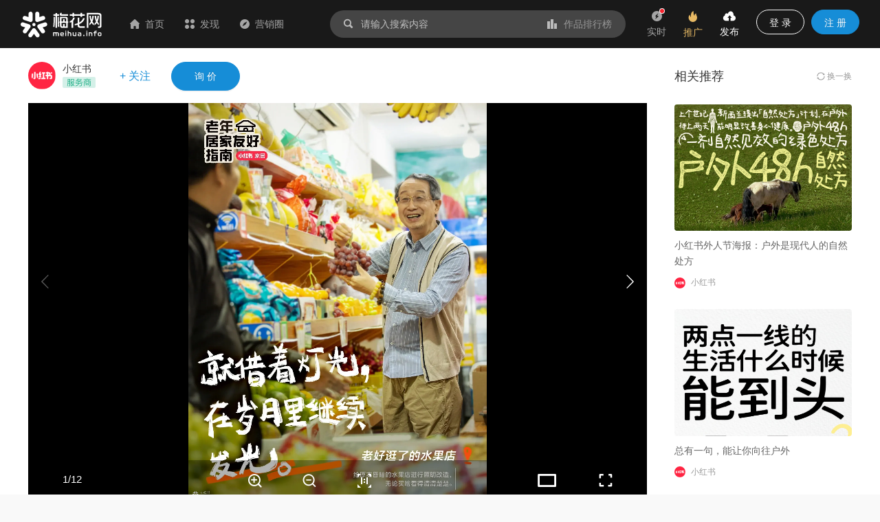

--- FILE ---
content_type: text/html; charset=utf-8
request_url: http://www.meihua.info/shots/5525333378649088
body_size: 22435
content:
<!DOCTYPE html><html><head><meta charSet="utf-8" class="next-head"/><link rel="stylesheet" href="//at.alicdn.com/t/font_1233346_kzjy9o11cdh.css" class="next-head"/><title class="next-head">虽然年纪在变大，但交际圈不会变小-梅花网</title><meta name="keywords" content="小红书、小红书、网站与软件、平面、文案、创意文案、重阳节、创意海报、精选文案、2023梅花营销热榜、营销作品、营销案例、创意案例" class="next-head"/><meta name="description" content="重阳节，小红书发起「老年居家友好指南」，联合淮海中路街道，对…" class="next-head"/><meta property="wb:webmaster" content="69fc0203d751425a" class="next-head"/><meta property="qc:admins" content="1401213033655105161667" class="next-head"/><meta name="HandheldFriendly" content="true" class="next-head"/><meta content="telephone=no,email=no" name="format-detection" class="next-head"/><meta name="ujianVerification" content="7e573e83e49f1d4c5fe64395904f8dd0" class="next-head"/><meta http-equiv="X-UA-Compatible" content="text/html; charset=utf-8; IE=9;chrome=1" class="next-head"/><meta name="viewport" content="width=device-width, initial-scale=1.0, minimum-scale=1.0, maximum-scale=1.0, user-scalable=no" class="next-head"/><link rel="stylesheet" href="//at.alicdn.com/t/font_1233346_kzjy9o11cdh.css" class="next-head"/><link rel="preload" href="/_next/static/8i0xEtNSCqA4ixVIThU1O/pages/shots/ShotsDetail.js" as="script"/><link rel="preload" href="/_next/static/8i0xEtNSCqA4ixVIThU1O/pages/_app.js" as="script"/><link rel="preload" href="/_next/static/8i0xEtNSCqA4ixVIThU1O/pages/_error.js" as="script"/><link rel="preload" href="/_next/static/chunks/commons.a86e0023850ee5f536ca.js" as="script"/><link rel="preload" href="/_next/static/chunks/18.c99d2ebbca247c9035b3.js" as="script"/><link rel="preload" href="/_next/static/chunks/15.66cb85619cd19641c4f7.js" as="script"/><link rel="preload" href="/_next/static/chunks/16.0630616328e56f2e08a1.js" as="script"/><link rel="preload" href="/_next/static/chunks/17.614004b1a086e6d2457e.js" as="script"/><link rel="preload" href="/_next/static/chunks/20.7fcda60fde5969ec28fc.js" as="script"/><link rel="preload" href="/_next/static/chunks/19.b57c875c0c97079fd8fd.js" as="script"/><link rel="preload" href="/_next/static/runtime/webpack-7192e3ff644f08f19cfd.js" as="script"/><link rel="preload" href="/_next/static/chunks/vendors.192b76b2994ed33a8be0.js" as="script"/><link rel="preload" href="/_next/static/chunks/npm.module.7f19b0c99a80ec318728.js" as="script"/><link rel="preload" href="/_next/static/chunks/styles.c3ec458385d4d1996106.js" as="script"/><link rel="preload" href="/_next/static/chunks/ant.82e1c06d3dc82892a76e.js" as="script"/><link rel="preload" href="/_next/static/chunks/commons.a86e0023850ee5f536ca.js" as="script"/><link rel="preload" href="/_next/static/chunks/moment.9b586cd3c41cc2d21bf4.js" as="script"/><link rel="preload" href="/_next/static/chunks/ant-design.db33baf115523c234aba.js" as="script"/><link rel="preload" href="/_next/static/runtime/main-7543805fa0b98c8f7a40.js" as="script"/><link rel="stylesheet" href="/_next/static/css/vendors.9643645a.chunk.css"/><link rel="stylesheet" href="/_next/static/css/styles.bcca515b.chunk.css"/><link rel="icon" href="/static/images/icon/meihua.ico"/><link rel="stylesheet" href="/static/images/plugins/captach/verify.css?v=20220223"/><script type="text/javascript" src="/static/images/plugins/jquery.min.js"></script><script src="/static/images/plugins/crypto-js.js"></script><script src="/static/images/plugins/ase.js"></script><script src="/static/images/plugins/captach/verify.min.js?v=20220223"></script></head><body><div id="__next"><header class="pc-global-header"><div class="header-wrapper"><div class="header-nav"><div class="nav-item header-logo"><a href="/"><img src="/static/images/logo.svg" alt="梅花网"/></a></div><div class="nav-item"><a href="/" class=""><i class="icon iconfont mhicon-home"></i>首页</a></div><div class="nav-item"><a class="ant-dropdown-trigger"><i class="icon iconfont mhicon-discover"></i>发现</a></div><div class="nav-item"><a href="/info" class=""><i class="icon iconfont mhicon-feed"></i>营销圈</a></div></div><div class="header-search-wrapper"><div class="header-search"><div class="search-wrapper"><div class="ant-dropdown-trigger"><span class="header-search-box input-themes ant-input-affix-wrapper"><span class="ant-input-prefix"><i class="icon iconfont mhicon-search"></i></span><input type="text" class="ant-input" placeholder="请输入搜索内容" value=""/><span class="ant-input-suffix"><a class="search-input-suffix"><i class="icon iconfont mhicon-statistics"></i>作品排行榜</a></span></span></div></div></div></div><ul class="header-quick-menu"><li class="menu-item"><a class="menu-btn"><span class="ant-badge"><div class="icon publish"><i class="icon iconfont mhicon-immediately"></i></div></span><div class="name">实时</div></a></li><li class="menu-item"><a href="/pricing" class="menu-btn pricing ant-dropdown-trigger"><div class="icon"><i class="icon iconfont mhicon-pricing-fire"></i></div><div class="name">推广</div></a></li><li class="menu-item"><a class="menu-btn publish ant-dropdown-trigger"><div class="icon publish"><i class="icon iconfont mhicon-nav-publish"></i></div><div class="name">发布</div></a></li><li class="menu-item"><div class="menu-btn user ant-dropdown-trigger"><button type="button" class="ant-btn btn-login"><span>登 录</span></button><a href="/signup" class="ant-btn ant-btn-primary"><span>注 册</span></a></div></li></ul></div></header><div class="layout-container"><div class="main-layout"><div class="shots-detail-body"><div class="shots-detail-contanier shots-detail-layout"><main class="shots-detail-main"><div class="shots-gallery-container"><div class="shots-gallery-content"><header><div class="header-container"><div class="header-wrapper"><div class="author-info"><a href="/author/xiaohongshu" target="_blank" title="小红书"><span style="width:40px;height:40px;line-height:40px;font-size:20px" class="ant-avatar ant-avatar-circle ant-avatar-image ant-avatar-icon"><img src="https://resource.meihua.info/FkiiqGQDdCnxXMQUVjWaIpRaciF_"/></span></a><div class="info"><div class="name"><a href="/author/xiaohongshu" target="_blank">小红书</a> </div><div class="type"><span class="user-identity"><img src="/static/images/author/service.svg" style="position:relative;top:-2px;max-height:17px"/></span></div></div><div class="btns"><span class="btn-follow">+ 关注</span><button type="button" class="ant-btn btn-enquiry ant-btn-primary"><span>询 价</span></button></div></div></div></div></header><div class="shots-gallery"><div class="gallery-photos"><div class="swiper-container swiper-no-swiping gallery-top gallery-swiper-pc hide-thumbs"><div class="swiper-wrapper"><div class="swiper-slide max" datatype="image"><img data-src="https://resource.meihua.info/Fue1FWHZOTnwL-IRGS5_ua_UA1C-?imageslim" data-small-src="https://resource.meihua.info/Fue1FWHZOTnwL-IRGS5_ua_UA1C-?imageView2/2/w/460/h/360" src="https://resource.meihua.info/Fue1FWHZOTnwL-IRGS5_ua_UA1C-?imageView2/2/w/460/h/360" alt="虽然年纪在变大，但交际圈不会变小" class="img-file swiper-lazy"/><div class="swiper-lazy-preloader"></div></div><div class="swiper-slide max" datatype="image"><img data-src="https://resource.meihua.info/FqfRDzC8Z2MFjyTFOiXIBzQ5Qf8O?imageslim" data-small-src="https://resource.meihua.info/FqfRDzC8Z2MFjyTFOiXIBzQ5Qf8O?imageView2/2/w/460/h/360" alt="虽然年纪在变大，但交际圈不会变小" class="img-file swiper-lazy"/><div class="swiper-lazy-preloader"></div></div><div class="swiper-slide max" datatype="image"><img data-src="https://resource.meihua.info/FpbKiVmUOoiPcT8wDs7FxEdD5tTw?imageslim" data-small-src="https://resource.meihua.info/FpbKiVmUOoiPcT8wDs7FxEdD5tTw?imageView2/2/w/460/h/360" alt="虽然年纪在变大，但交际圈不会变小" class="img-file swiper-lazy"/><div class="swiper-lazy-preloader"></div></div><div class="swiper-slide max" datatype="image"><img data-src="https://resource.meihua.info/FsfkMGxG3IWA0VqmZtCWxq92p7Bs?imageslim" data-small-src="https://resource.meihua.info/FsfkMGxG3IWA0VqmZtCWxq92p7Bs?imageView2/2/w/460/h/360" alt="虽然年纪在变大，但交际圈不会变小" class="img-file swiper-lazy"/><div class="swiper-lazy-preloader"></div></div><div class="swiper-slide max" datatype="image"><img data-src="https://resource.meihua.info/FkU56Ab9_CuJ-6dGnAtwNbwfCvBD?imageslim" data-small-src="https://resource.meihua.info/FkU56Ab9_CuJ-6dGnAtwNbwfCvBD?imageView2/2/w/460/h/360" alt="虽然年纪在变大，但交际圈不会变小" class="img-file swiper-lazy"/><div class="swiper-lazy-preloader"></div></div><div class="swiper-slide max" datatype="image"><img data-src="https://resource.meihua.info/Fq6ecxvYnpdy5kZ4QjGm71lPt-ew?imageslim" data-small-src="https://resource.meihua.info/Fq6ecxvYnpdy5kZ4QjGm71lPt-ew?imageView2/2/w/460/h/360" alt="虽然年纪在变大，但交际圈不会变小" class="img-file swiper-lazy"/><div class="swiper-lazy-preloader"></div></div><div class="swiper-slide max" datatype="image"><img data-src="https://resource.meihua.info/FsXOick4zvfsofnHz3yn8gi4CbKV?imageslim" data-small-src="https://resource.meihua.info/FsXOick4zvfsofnHz3yn8gi4CbKV?imageView2/2/w/460/h/360" alt="虽然年纪在变大，但交际圈不会变小" class="img-file swiper-lazy"/><div class="swiper-lazy-preloader"></div></div><div class="swiper-slide max" datatype="image"><img data-src="https://resource.meihua.info/FhkNvzkfmvPzS-ZfaQ1l4uUgCZNc?imageslim" data-small-src="https://resource.meihua.info/FhkNvzkfmvPzS-ZfaQ1l4uUgCZNc?imageView2/2/w/460/h/360" alt="虽然年纪在变大，但交际圈不会变小" class="img-file swiper-lazy"/><div class="swiper-lazy-preloader"></div></div><div class="swiper-slide max" datatype="image"><img data-src="https://resource.meihua.info/FjthroX5NXESdZfx0kZ4s3HJ3mB7?imageslim" data-small-src="https://resource.meihua.info/FjthroX5NXESdZfx0kZ4s3HJ3mB7?imageView2/2/w/460/h/360" alt="虽然年纪在变大，但交际圈不会变小" class="img-file swiper-lazy"/><div class="swiper-lazy-preloader"></div></div><div class="swiper-slide max" datatype="image"><img data-src="https://resource.meihua.info/FrIXwzNS903hkEO7KqXceJ4GZQaS?imageslim" data-small-src="https://resource.meihua.info/FrIXwzNS903hkEO7KqXceJ4GZQaS?imageView2/2/w/460/h/360" alt="虽然年纪在变大，但交际圈不会变小" class="img-file swiper-lazy"/><div class="swiper-lazy-preloader"></div></div><div class="swiper-slide max" datatype="image"><img data-src="https://resource.meihua.info/FmkUUxqb2t17agW0NAzvs2KxI6nj?imageslim" data-small-src="https://resource.meihua.info/FmkUUxqb2t17agW0NAzvs2KxI6nj?imageView2/2/w/460/h/360" alt="虽然年纪在变大，但交际圈不会变小" class="img-file swiper-lazy"/><div class="swiper-lazy-preloader"></div></div><div class="swiper-slide max" datatype="image"><img data-src="https://resource.meihua.info/FhOLGDnlXf9t2P2_r16spITqWR8m?imageslim" data-small-src="https://resource.meihua.info/FhOLGDnlXf9t2P2_r16spITqWR8m?imageView2/2/w/460/h/360" alt="虽然年纪在变大，但交际圈不会变小" class="img-file swiper-lazy"/><div class="swiper-lazy-preloader"></div></div></div><div class="swiper-button-next swiper-button-white"></div><div class="swiper-button-prev swiper-button-white"></div><div class="gallery-status-bar default"><div class="status-bar-wrapper"><div class="status-item left"><span class="hand"><span class="current-index">1<!-- -->/<!-- -->12</span></span></div><div class="status-item center"><span class="image-operate"><i class="icon iconfont mhicon-zoom-in"></i><i class="icon iconfont mhicon-zoom-out"></i><i class="icon iconfont mhicon-screen-one-one"></i></span></div><div class="status-item right"><div class="image-operate"><i class="icon iconfont mhicon-horizontal-screen"></i><i class="icon iconfont mhicon-full-screen"></i></div></div></div></div></div><div class="swiper-container gallery-thumbs gallery-thumbs-pc"><div class="swiper-wrapper"><div class="swiper-slide"><img src="https://resource.meihua.info/Fue1FWHZOTnwL-IRGS5_ua_UA1C-?imageMogr2/thumbnail/!218x154r/size-limit/50k/gravity/center/crop/218x154"/></div><div class="swiper-slide"><img src="https://resource.meihua.info/FqfRDzC8Z2MFjyTFOiXIBzQ5Qf8O?imageMogr2/thumbnail/!218x154r/size-limit/50k/gravity/center/crop/218x154"/></div><div class="swiper-slide"><img src="https://resource.meihua.info/FpbKiVmUOoiPcT8wDs7FxEdD5tTw?imageMogr2/thumbnail/!218x154r/size-limit/50k/gravity/center/crop/218x154"/></div><div class="swiper-slide"><img src="https://resource.meihua.info/FsfkMGxG3IWA0VqmZtCWxq92p7Bs?imageMogr2/thumbnail/!218x154r/size-limit/50k/gravity/center/crop/218x154"/></div><div class="swiper-slide"><img src="https://resource.meihua.info/FkU56Ab9_CuJ-6dGnAtwNbwfCvBD?imageMogr2/thumbnail/!218x154r/size-limit/50k/gravity/center/crop/218x154"/></div><div class="swiper-slide"><img src="https://resource.meihua.info/Fq6ecxvYnpdy5kZ4QjGm71lPt-ew?imageMogr2/thumbnail/!218x154r/size-limit/50k/gravity/center/crop/218x154"/></div><div class="swiper-slide"><img src="https://resource.meihua.info/FsXOick4zvfsofnHz3yn8gi4CbKV?imageMogr2/thumbnail/!218x154r/size-limit/50k/gravity/center/crop/218x154"/></div><div class="swiper-slide"><img src="https://resource.meihua.info/FhkNvzkfmvPzS-ZfaQ1l4uUgCZNc?imageMogr2/thumbnail/!218x154r/size-limit/50k/gravity/center/crop/218x154"/></div><div class="swiper-slide"><img src="https://resource.meihua.info/FjthroX5NXESdZfx0kZ4s3HJ3mB7?imageMogr2/thumbnail/!218x154r/size-limit/50k/gravity/center/crop/218x154"/></div><div class="swiper-slide"><img src="https://resource.meihua.info/FrIXwzNS903hkEO7KqXceJ4GZQaS?imageMogr2/thumbnail/!218x154r/size-limit/50k/gravity/center/crop/218x154"/></div><div class="swiper-slide"><img src="https://resource.meihua.info/FmkUUxqb2t17agW0NAzvs2KxI6nj?imageMogr2/thumbnail/!218x154r/size-limit/50k/gravity/center/crop/218x154"/></div><div class="swiper-slide"><img src="https://resource.meihua.info/FhOLGDnlXf9t2P2_r16spITqWR8m?imageMogr2/thumbnail/!218x154r/size-limit/50k/gravity/center/crop/218x154"/></div></div><div class="swiper-button-next swiper-button-black swiper-button-thumb-next"></div><div class="swiper-button-prev swiper-button-black swiper-button-thumb-prev"></div><div class="swiper-scrollbar"></div></div></div></div></div></div><div class="shots-content-info-wrapper"><div class="shots-content-main shots-main-container"><div class="shots-actions-bar-container"><div class="detail-actions-bar"><div class="action-item action-item-comment"><div class="comment-input-wrapper"><div class="comment-input-box"><span class="ant-input-search ant-input-search-enter-button ant-input-group-wrapper"><span class="ant-input-wrapper ant-input-group"><input type="text" placeholder=" " value="" class="ant-input"/><span class="ant-input-group-addon"><button type="button" class="ant-btn ant-input-search-button ant-btn-primary"><span>发表评论</span></button></span></span></span></div><div id="verifyBoxcommonInput22"></div><div id="verifyBtncommonInput22" style="display:none"></div></div></div><div class="action-item"><div class="action-btn favor"><i class="icon iconfont mhicon-heart"></i><span class="text">喜欢 <!-- -->61</span></div></div><div class="action-item"><div class="action-btn collection"><i class="icon iconfont mhicon-star"></i><span class="text">收藏 <!-- -->29</span></div></div><div class="action-item"><a class="action-btn" href="#comment"><i class="icon iconfont mhicon-comment-o"></i><span class="text">评论 <!-- -->0</span></a></div><div class="action-item"><div class="action-btn ant-dropdown-trigger"><i class="icon iconfont mhicon-share"></i><span class="text">分享</span></div></div></div></div><div class="shots-info-container"><div class="shots-info-content"><div class="title-group"><h1 class="title">虽然年纪在变大，但交际圈不会变小</h1><div class="info"><span class="info-item"><span>2023-11-10</span></span><span class="info-item"><span>24392<!-- --> 次阅读</span></span><span class="info-item"><a href="/shots!0!21!0!0!0" target="_blank">网站与软件</a> - <a href="/shots!0!0!30!0!0" target="_blank">平面</a></span></div><div class="summary"><pre>重阳节，小红书发起「老年居家友好指南」，联合淮海中路街道，对整个街区来了一次适老化改造，打造老人友好社区。配合活动发布了一组烟火气满满的海报，生动呈现老年人丰富精彩的日常生活。

【部分文案】
就借着灯光，在岁月里继续发光。
-
这里的菜总是新鲜，情谊也从不过期。
-
虽然年纪在变大，但是交际圈不会变小。
-
旧时光会走远，但新生活随时开启。
-
小店没有评分，但亲切地过分。
-
爷爷的长寿秘诀，就是有自己的前进节奏。</pre></div></div><div class="favors-container"><div class="favor-wrapper"><div class="favor-icon"><i aria-label="图标: heart" class="anticon anticon-heart"><svg viewBox="64 64 896 896" focusable="false" class="" data-icon="heart" width="1em" height="1em" fill="currentColor" aria-hidden="true"><path d="M923 283.6a260.04 260.04 0 0 0-56.9-82.8 264.4 264.4 0 0 0-84-55.5A265.34 265.34 0 0 0 679.7 125c-49.3 0-97.4 13.5-139.2 39-10 6.1-19.5 12.8-28.5 20.1-9-7.3-18.5-14-28.5-20.1-41.8-25.5-89.9-39-139.2-39-35.5 0-69.9 6.8-102.4 20.3-31.4 13-59.7 31.7-84 55.5a258.44 258.44 0 0 0-56.9 82.8c-13.9 32.3-21 66.6-21 101.9 0 33.3 6.8 68 20.3 103.3 11.3 29.5 27.5 60.1 48.2 91 32.8 48.9 77.9 99.9 133.9 151.6 92.8 85.7 184.7 144.9 188.6 147.3l23.7 15.2c10.5 6.7 24 6.7 34.5 0l23.7-15.2c3.9-2.5 95.7-61.6 188.6-147.3 56-51.7 101.1-102.7 133.9-151.6 20.7-30.9 37-61.5 48.2-91 13.5-35.3 20.3-70 20.3-103.3.1-35.3-7-69.6-20.9-101.9z"></path></svg></i></div><div class="favor-text">61<!-- --> 人喜欢</div></div></div></div><div class="shots-info-list"><div class="detail-type-list"><div class="type-item"><div class="type-item-name"><i class="icon iconfont mhicon-prize"></i><span class="name">奖项</span></div><div class="type-item-content"><div class="prize-tag-wrapper"><a href="/top/shots!9!1173" target="_blank"><div class="prize-tag"><div class="prize-logo">No.2</div><div class="prize-text">作品新锐榜</div></div></a></div></div></div><div class="type-item brand"><div class="type-item-name"><i class="icon iconfont mhicon-brand"></i><span class="name">品牌</span></div><div class="type-item-content"><a href="/brand/296449/shots" target="_blank"><span class="ant-tag">小红书</span></a></div></div><div class="type-item"><div class="type-item-name"><i class="icon iconfont mhicon-tag"></i><span class="name">标签</span></div><div class="type-item-content"><a href="/tag/3222284899961904" target="_blank"><span class="ant-tag">文案</span></a><a href="/tag/3222284900158512" target="_blank"><span class="ant-tag">创意文案</span></a><a href="/tag/3222284900175450" target="_blank"><span class="ant-tag">重阳节</span></a><a href="/tag/3222284900191539" target="_blank"><span class="ant-tag">创意海报</span></a><a href="/tag/4433920813368320" target="_blank"><span class="ant-tag">精选文案</span></a><a href="/tag/5629870960067584" target="_blank"><span class="ant-tag">2023梅花营销热榜</span></a></div></div></div></div><div class="content-explain" style="margin-top:0"><a href="https://www.meihua.info/agreement/shots" target="_blank">《梅花网作品发布协议》</a> 如您对作品、文章、图片、字体等版权有疑问，请 <a href="https://www.mingdao.com/form/c2df6e2d0c304617a3de0bf42b6c4e41" target="_blank">反馈举报</a></div></div><div class="shots-comment"><div class="comment-container"><div class="comment-box"><a id="comment" name="comment"></a><div class="comment-header"><span class="title">评论</span><span class="signout-tip-text">点击 <a>登录</a> 梅花网，用您的头像和昵称秀出您的观点</span></div><div class="comment-form"><div class="comment-input"><textarea placeholder="可免登录评论，未登录状态的评论会经过编辑审核后显示，全站可见，请文明发言。" class="ant-input"></textarea><span class="length-tips">0<!-- -->/<!-- -->300</span></div><div class="footer"><span class="intro-label">Ctrl+Enter</span><button type="button" class="ant-btn ant-btn-primary"><span>发表评论</span></button></div></div><div id="verifyBoxcommonForm11"></div><div id="verifyBtncommonForm11" style="display:none"></div><article class="comment-main"><div class="header"><ul class="sort-tabs"><li class="active">按热度</li><li class="">按时间</li></ul></div><div class="comment-list-wrapper"><ul class="comment-list"></ul></div><div class="comment-footer"></div></article></div></div></div><div class="shots-related-article-container"><div class="releval-article"><div class="title">相关文章</div><ul class="list"><li class="small-article-item"><div class="content"><h4 class="title"><a class="multi-ellipsis" href="/article/6394654283613184" target="_blank"><span>2025上半年，45句好文案！</span></a></h4><div class="footer-bar"><span class="author"><a href="/author/53af2c69" target="_blank">梅花网Joyce</a><div class="author-popup"></div></span><span class="dot"> · </span><span class="time"><span>2025-07-09</span></span></div></div><div class="cover"><a href="/article/6394654283613184" target="_blank" title="2025上半年，45句好文案！"><div class="LazyLoad image-lazy-load"><img src="/static/images/common/full-empty.png" class="box-img" alt="2025上半年，45句好文案！"/><noscript><img class="box-img" src="https://resource.meihua.info/Fv_NIn7mxu9g5Nm_68s4AbSllndk?imageMogr2/thumbnail/!560x400r/size-limit/50k/gravity/center/crop/560x400" alt="2025上半年，45句好文案！"/></noscript></div></a></div></li><li class="small-article-item"><div class="content"><h4 class="title"><a class="multi-ellipsis" href="/article/6226235464893440" target="_blank"><span>唯一会失去的东西，只有脆弱｜2月喜欢的8句文案</span></a></h4><div class="footer-bar"><span class="author"><a href="/author/53af2c69" target="_blank">梅花网Joyce</a><div class="author-popup"></div></span><span class="dot"> · </span><span class="time"><span>2025-03-12</span></span></div></div><div class="cover"><a href="/article/6226235464893440" target="_blank" title="唯一会失去的东西，只有脆弱｜2月喜欢的8句文案"><div class="LazyLoad image-lazy-load"><img src="/static/images/common/full-empty.png" class="box-img" alt="唯一会失去的东西，只有脆弱｜2月喜欢的8句文案"/><noscript><img class="box-img" src="https://resource.meihua.info/FstGnqbTaIfXltSxvt42A6o1wS9v?imageMogr2/thumbnail/!560x400r/size-limit/50k/gravity/center/crop/560x400" alt="唯一会失去的东西，只有脆弱｜2月喜欢的8句文案"/></noscript></div></a></div></li><li class="small-article-item"><div class="content"><h4 class="title"><a class="multi-ellipsis" href="/article/6184696518673408" target="_blank"><span>年，因为记得，所以难忘｜1月喜欢的8句文案</span></a></h4><div class="footer-bar"><span class="author"><a href="/author/53af2c69" target="_blank">梅花网Joyce</a><div class="author-popup"></div></span><span class="dot"> · </span><span class="time"><span>2025-02-11</span></span></div></div><div class="cover"><a href="/article/6184696518673408" target="_blank" title="年，因为记得，所以难忘｜1月喜欢的8句文案"><div class="LazyLoad image-lazy-load"><img src="/static/images/common/full-empty.png" class="box-img" alt="年，因为记得，所以难忘｜1月喜欢的8句文案"/><noscript><img class="box-img" src="https://resource.meihua.info/FqVqZ8r5MSJDW5_oUu-aiQJV0CCD?imageMogr2/thumbnail/!560x400r/size-limit/50k/gravity/center/crop/560x400" alt="年，因为记得，所以难忘｜1月喜欢的8句文案"/></noscript></div></a></div></li><li class="small-article-item"><div class="content"><h4 class="title"><a class="multi-ellipsis" href="/article/6146905997902848" target="_blank"><span>无论往哪走，都是出发｜12月喜欢的8句文案</span></a></h4><div class="footer-bar"><span class="author"><a href="/author/53af2c69" target="_blank">梅花网Joyce</a><div class="author-popup"></div></span><span class="dot"> · </span><span class="time"><span>2025-01-15</span></span></div></div><div class="cover"><a href="/article/6146905997902848" target="_blank" title="无论往哪走，都是出发｜12月喜欢的8句文案"><div class="LazyLoad image-lazy-load"><img src="/static/images/common/full-empty.png" class="box-img" alt="无论往哪走，都是出发｜12月喜欢的8句文案"/><noscript><img class="box-img" src="https://resource.meihua.info/FmA0kuUtE_oJzemt-i_4QQHGWcqn?imageMogr2/thumbnail/!560x400r/size-limit/50k/gravity/center/crop/560x400" alt="无论往哪走，都是出发｜12月喜欢的8句文案"/></noscript></div></a></div></li><li class="small-article-item"><div class="content"><h4 class="title"><a class="multi-ellipsis" href="/article/6088785194877952" target="_blank"><span>感恩节『谢谢我自己』｜11月最喜欢的8句文案</span></a></h4><div class="footer-bar"><span class="author"><a href="/author/454295" target="_blank">梅小花</a><div class="author-popup"></div></span><span class="dot"> · </span><span class="time"><span>2024-12-10</span></span></div></div><div class="cover"><a href="/article/6088785194877952" target="_blank" title="感恩节『谢谢我自己』｜11月最喜欢的8句文案"><div class="LazyLoad image-lazy-load"><img src="/static/images/common/full-empty.png" class="box-img" alt="感恩节『谢谢我自己』｜11月最喜欢的8句文案"/><noscript><img class="box-img" src="https://resource.meihua.info/Fpr7TBLJOAWC59WwTorEUkF--ECt?imageMogr2/thumbnail/!560x400r/size-limit/50k/gravity/center/crop/560x400" alt="感恩节『谢谢我自己』｜11月最喜欢的8句文案"/></noscript></div></a></div></li><li class="small-article-item"><div class="content"><h4 class="title"><a class="multi-ellipsis" href="/article/6049248034358272" target="_blank"><span>赋言以情，在文字中寻觅情绪安放地｜10月喜欢的8句文案</span></a></h4><div class="footer-bar"><span class="author"><a href="/author/454295" target="_blank">梅小花</a><div class="author-popup"></div></span><span class="dot"> · </span><span class="time"><span>2024-11-07</span></span></div></div><div class="cover"><a href="/article/6049248034358272" target="_blank" title="赋言以情，在文字中寻觅情绪安放地｜10月喜欢的8句文案"><div class="LazyLoad image-lazy-load"><img src="/static/images/common/full-empty.png" class="box-img" alt="赋言以情，在文字中寻觅情绪安放地｜10月喜欢的8句文案"/><noscript><img class="box-img" src="https://resource.meihua.info/Fi--di0cLVv_lQndWqoWPL4zCIZn?imageMogr2/thumbnail/!560x400r/size-limit/50k/gravity/center/crop/560x400" alt="赋言以情，在文字中寻觅情绪安放地｜10月喜欢的8句文案"/></noscript></div></a></div></li><li class="small-article-item"><div class="content"><h4 class="title"><a class="multi-ellipsis" href="/article/6015100417098752" target="_blank"><span>团圆的故事与生活的赞歌｜9月喜欢的8句文案</span></a></h4><div class="footer-bar"><span class="author"><a href="/author/454295" target="_blank">梅小花</a><div class="author-popup"></div></span><span class="dot"> · </span><span class="time"><span>2024-10-14</span></span></div></div><div class="cover"><a href="/article/6015100417098752" target="_blank" title="团圆的故事与生活的赞歌｜9月喜欢的8句文案"><div class="LazyLoad image-lazy-load"><img src="/static/images/common/full-empty.png" class="box-img" alt="团圆的故事与生活的赞歌｜9月喜欢的8句文案"/><noscript><img class="box-img" src="https://resource.meihua.info/FhO6qYG-jo1NGRIpJyk5NGPKBwVB?imageMogr2/thumbnail/!560x400r/size-limit/50k/gravity/center/crop/560x400" alt="团圆的故事与生活的赞歌｜9月喜欢的8句文案"/></noscript></div></a></div></li><li class="small-article-item"><div class="content"><h4 class="title"><a class="multi-ellipsis" href="/article/4266846848959488" target="_blank"><span>你要的儿童节文案，来了！</span></a></h4><div class="footer-bar"><span class="author"><a href="/author/43168c" target="_blank">梅花网Silvia</a><div class="author-popup"></div></span><span class="dot"> · </span><span class="time"><span>2024-05-29</span></span></div></div><div class="cover"><a href="/article/4266846848959488" target="_blank" title="你要的儿童节文案，来了！"><div class="LazyLoad image-lazy-load"><img src="/static/images/common/full-empty.png" class="box-img" alt="你要的儿童节文案，来了！"/><noscript><img class="box-img" src="https://resource.meihua.info/FttjhPpV2J3eXgaJtFHEJSpE8SBx?imageMogr2/thumbnail/!560x400r/size-limit/50k/gravity/center/crop/560x400" alt="你要的儿童节文案，来了！"/></noscript></div></a></div></li></ul></div></div><div class="shots-actions-bar-fixed shots-main-container"><div class="detail-actions-bar"><div class="action-item action-item-comment"><div class="shots-title">虽然年纪在变大，但交际圈不会变小</div></div><div class="action-item"><div class="action-btn favor"><i class="icon iconfont mhicon-heart"></i><span class="text">喜欢 <!-- -->61</span></div></div><div class="action-item"><div class="action-btn collection"><i class="icon iconfont mhicon-star"></i><span class="text">收藏 <!-- -->29</span></div></div><div class="action-item"><a class="action-btn" href="#comment"><i class="icon iconfont mhicon-comment-o"></i><span class="text">评论 <!-- -->0</span></a></div><div class="action-item"><div class="action-btn ant-dropdown-trigger"><i class="icon iconfont mhicon-share"></i><span class="text">分享</span></div></div></div></div></div></div></main><div class="shots-detail-side"><div class="related-recommend-wrapper"><div class="related-shots"><div class="related-shots-container"><div class="header"><span class="title">相关推荐</span><span class="change"><i aria-label="图标: sync" class="anticon anticon-sync"><svg viewBox="64 64 896 896" focusable="false" class="" data-icon="sync" width="1em" height="1em" fill="currentColor" aria-hidden="true"><path d="M168 504.2c1-43.7 10-86.1 26.9-126 17.3-41 42.1-77.7 73.7-109.4S337 212.3 378 195c42.4-17.9 87.4-27 133.9-27s91.5 9.1 133.8 27A341.5 341.5 0 0 1 755 268.8c9.9 9.9 19.2 20.4 27.8 31.4l-60.2 47a8 8 0 0 0 3 14.1l175.7 43c5 1.2 9.9-2.6 9.9-7.7l.8-180.9c0-6.7-7.7-10.5-12.9-6.3l-56.4 44.1C765.8 155.1 646.2 92 511.8 92 282.7 92 96.3 275.6 92 503.8a8 8 0 0 0 8 8.2h60c4.4 0 7.9-3.5 8-7.8zm756 7.8h-60c-4.4 0-7.9 3.5-8 7.8-1 43.7-10 86.1-26.9 126-17.3 41-42.1 77.8-73.7 109.4A342.45 342.45 0 0 1 512.1 856a342.24 342.24 0 0 1-243.2-100.8c-9.9-9.9-19.2-20.4-27.8-31.4l60.2-47a8 8 0 0 0-3-14.1l-175.7-43c-5-1.2-9.9 2.6-9.9 7.7l-.7 181c0 6.7 7.7 10.5 12.9 6.3l56.4-44.1C258.2 868.9 377.8 932 512.2 932c229.2 0 415.5-183.7 419.8-411.8a8 8 0 0 0-8-8.2z"></path></svg></i> 换一换</span></div><div class="list related-shots-list"><div class="related-shots-item"><div class="cover"><a href="/shots/6414127720399872" title="小红书外人节海报：户外是现代人的自然处方"><img src="https://resource.meihua.info/FtnWoe1wLu1IdND3ebprT_dkWC8y?imageMogr2/thumbnail/!504x360r/size-limit/50k/gravity/center/crop/504x360" alt="小红书外人节海报：户外是现代人的自然处方" title="小红书外人节海报：户外是现代人的自然处方"/></a></div><div class="content"><div class="title"><a href="/shots/6414127720399872" title="小红书外人节海报：户外是现代人的自然处方">小红书外人节海报：户外是现代人的自然处方</a></div><div class="intro"><a href="/author/xiaohongshu" target="_blank"><span style="width:16px;height:16px;line-height:16px;font-size:18px" class="ant-avatar ant-avatar-circle ant-avatar-image"><img src="https://resource.meihua.info/FkiiqGQDdCnxXMQUVjWaIpRaciF_"/></span><span class="nickname">小红书</span></a><div class="author-popup"></div></div></div></div><div class="related-shots-item"><div class="cover"><a href="/shots/5509744463053824" title="总有一句，能让你向往户外"><img src="https://resource.meihua.info/FlsxHooDE3qNcBIRtBgtwT4-A8-l?imageMogr2/thumbnail/!504x360r/size-limit/50k/gravity/center/crop/504x360" alt="总有一句，能让你向往户外" title="总有一句，能让你向往户外"/></a></div><div class="content"><div class="title"><a href="/shots/5509744463053824" title="总有一句，能让你向往户外">总有一句，能让你向往户外</a></div><div class="intro"><a href="/author/xiaohongshu" target="_blank"><span style="width:16px;height:16px;line-height:16px;font-size:18px" class="ant-avatar ant-avatar-circle ant-avatar-image"><img src="https://resource.meihua.info/FkiiqGQDdCnxXMQUVjWaIpRaciF_"/></span><span class="nickname">小红书</span></a><div class="author-popup"></div></div></div></div><div class="related-shots-item"><div class="cover"><a href="/shots/4787564231607296" title="露营是成年人的过家家"><img src="https://resource.meihua.info/FrZnreQMrGl42R1LSH0ZKzw4a7Fa?imageMogr2/thumbnail/!504x360r/size-limit/50k/gravity/center/crop/504x360" alt="露营是成年人的过家家" title="露营是成年人的过家家"/><span class="video-play"><i class="icon iconfont mhicon-play"></i></span></a><span class="video-duration">00:17</span></div><div class="content"><div class="title"><a href="/shots/4787564231607296" title="露营是成年人的过家家">露营是成年人的过家家</a></div><div class="intro"><a href="/author/8b985c" target="_blank"><span style="width:16px;height:16px;line-height:16px;font-size:18px" class="ant-avatar ant-avatar-circle ant-avatar-image"><img src="https://resource.meihua.info/Fm2kI4gOrOMBzxizuTqmJenuLltp"/></span><span class="nickname">THEN3AGENCY</span></a><div class="author-popup"></div></div></div></div><div class="related-shots-item"><div class="cover"><a href="/shots/6264754308203520" title="小红书：快来接收大家的春日来信"><img src="https://resource.meihua.info/lgCESc8iDS59065iPVqGALxHtVWz?imageMogr2/thumbnail/!504x360r/size-limit/50k/gravity/center/crop/504x360" alt="小红书：快来接收大家的春日来信" title="小红书：快来接收大家的春日来信"/></a></div><div class="content"><div class="title"><a href="/shots/6264754308203520" title="小红书：快来接收大家的春日来信">小红书：快来接收大家的春日来信</a></div><div class="intro"><a href="/author/xiaohongshu" target="_blank"><span style="width:16px;height:16px;line-height:16px;font-size:18px" class="ant-avatar ant-avatar-circle ant-avatar-image"><img src="https://resource.meihua.info/FkiiqGQDdCnxXMQUVjWaIpRaciF_"/></span><span class="nickname">小红书</span></a><div class="author-popup"></div></div></div></div><div class="related-shots-item"><div class="cover"><a href="/shots/3727343820721152" title="360×喜马拉雅：这个六一想守护童心"><img src="https://resource.meihua.info/Fs52lwSEY2PJwvW1Mig-v3GMtcRp?imageMogr2/thumbnail/!504x360r/size-limit/50k/gravity/center/crop/504x360" alt="360×喜马拉雅：这个六一想守护童心" title="360×喜马拉雅：这个六一想守护童心"/></a></div><div class="content"><div class="title"><a href="/shots/3727343820721152" title="360×喜马拉雅：这个六一想守护童心">360×喜马拉雅：这个六一想守护童心</a></div><div class="intro"><a href="/author/zuopin" target="_blank"><span style="width:16px;height:16px;line-height:16px;font-size:18px" class="ant-avatar ant-avatar-circle ant-avatar-image"><img src="https://resource.meihua.info/FosNsTG-27fZSbfdjEskPoZeZU0D"/></span><span class="nickname">梅花精选</span></a><div class="author-popup"></div></div></div></div></div></div></div></div></div></div></div><div class="fixed-action-box"><div class="fixed-action-box-wrapper"><div class="fixed-action-button"><a><span class="fixed-action-icon" id="fixed-enquiry-action-button"><i class="icon iconfont mhicon-enquiry"></i></span></a></div><div class="fixed-action-button"><a><span class="fixed-action-icon"><i class="icon iconfont mhicon-qrcode"></i></span></a></div><div class="fixed-action-button"><a href="/contact" target="_blank"><span class="fixed-action-icon"><i class="icon iconfont mhicon-contact"></i></span></a></div><div class="fixed-action-button to-fixed-action"><a><span class="fixed-action-icon"><i class="icon iconfont mhicon-go-top"></i></span></a></div></div></div><div style="display:none"><img class="cover" src="https://resource.meihua.info/FgOHILdOAqcVzej7JqKgN5zSMIzr?imageView2/2/w/200"/></div></div></div><footer class="common-footer ant-layout-footer"><div class="footer-pc"><div class="ant-row-flex ant-row-flex-start ant-row-flex-top" style="margin-left:-12px;margin-right:-12px"><div style="padding-left:12px;padding-right:12px" class="ant-col footer-col ant-col-xs-24 ant-col-sm-24 ant-col-md-5 ant-col-lg-5 ant-col-xl-5 ant-col-xxl-5"><ul class="info-box"><li><span class="name">客服热线</span><span class="info"><p>400-880-4636</p><p class="desc">(周三居家办公日，请联系微信在线客服：<a style="color:#168dd7">meihua_vip</a>)</p></span></li><li><span class="name">客服邮箱</span><span class="info"><p>cs@meihua.info</p></span></li></ul></div><div style="padding-left:12px;padding-right:12px" class="ant-col footer-col ant-col-xs-24 ant-col-sm-24 ant-col-md-14 ant-col-lg-14 ant-col-xl-14 ant-col-xxl-14"><div class="ant-row-flex ant-row-flex-space-around ant-row-flex-top"><div class="ant-col"><div class="footer-box"><h2>关于梅花网</h2><ul class="footer-menu"><li><a href="/about" class="name" target="_blank">关于我们</a></li><li><a href="/contact" class="name" target="_blank">联系我们</a></li><li><a href="https://www.meihua.info/article/5426285256770560" class="name" target="_blank">上海广告协会二级数字广告企业</a></li></ul></div></div><div class="ant-col"><div class="footer-box"><h2>订阅我们</h2><ul class="footer-menu"><li><a class="name">梅花网微信</a></li><li><a href="https://weibo.com/meihua2002" class="name" target="_blank">梅花网微博</a></li><li><a href="http://www.meihua.info/feed" class="name" target="_blank">RSS订阅</a></li></ul></div></div><div class="ant-col"><div class="footer-box"><h2>产品和服务</h2><ul class="footer-menu"><li><a href="http://mawards.meihua.info" class="name" target="_blank">梅花创新奖</a></li><li><a href="https://www.mohodata.com/?ref=mh-footer" class="name" target="_blank">媒体舆情监测</a></li><li><a href="http://adm.meihua.info" class="name" target="_blank">广告监测</a></li></ul></div></div></div></div><div style="padding-left:12px;padding-right:12px" class="ant-col footer-col ant-col-xs-24 ant-col-sm-24 ant-col-md-5 ant-col-lg-5 ant-col-xl-5 ant-col-xxl-5"><div class="subscribe-box"><h2>订阅精选作品和文章</h2><span class="name">邮件订阅</span><div class="sub-email-box"><span class="ant-input-search sub-email ant-input-search-enter-button ant-input-search-large ant-input-group-wrapper ant-input-group-wrapper-lg"><span class="ant-input-wrapper ant-input-group"><input type="text" placeholder="请输入您的电子邮箱" class="ant-input ant-input-lg" value=""/><span class="ant-input-group-addon"><button type="button" class="ant-btn ant-input-search-button ant-btn-primary ant-btn-lg"><span>订 阅</span></button></span></span></span></div><span class="name">微信订阅</span><div class="qrcode-box"><div class="ant-row-flex ant-row-flex-start"><div class="ant-col"><div class="imgbox"><img src="/static/images/account/wx-qrcode.png" alt="梅花网微信公众号"/></div><span class="img-name">梅花网微信公众号</span></div><div class="ant-col ant-col-2"></div><div class="ant-col"><div class="imgbox"><img src="/static/images/meihua_home_qrcode.png" alt="手机浏览梅花网"/></div><span class="img-name">手机浏览梅花网</span></div></div></div></div></div></div><div class="copy-right-box">Copyright © 梅花网  <a href="https://beian.miit.gov.cn/" target="_blank">沪ICP备05009163号</a>     <a href="http://www.beian.gov.cn/portal/registerSystemInfo?recordcode=31010402008590" target="_blank">公网安备 31010402008590号</a>  <a href="/business_license" target="_blank">营业执照</a></div></div><div class="footer-mb"><div class="footer-menu"><div class="ant-row-flex ant-row-flex-space-around ant-row-flex-top"><div class="ant-col"><div class="footer-box"><a href="/about">关于我们</a></div></div><div class="ant-col"><div class="footer-box"><a href="/contact">联系我们</a></div></div></div><div class="copyright"><p>Copyright © 梅花网  <a href="http://www.beian.miit.gov.cn" target="_blank">沪ICP备05009163号</a></p><p><a href="http://www.beian.gov.cn/portal/registerSystemInfo?recordcode=31010502000234" target="_blank">公网安备 31010502000234号</a></p></div><div class="logo"><img class="logo-box" src="/static/images/logo.svg"/></div></div></div></footer><p>loading...</p><p>loading...</p></div><div id="popupModal"></div><div id="commonModal"></div><div id="verifyPanel"></div><script>
            var _hmt = _hmt || [];
            (function() {
              var hm = document.createElement("script");
              hm.src = "https://hm.baidu.com/hm.js?a233702fe6ac2ef6beca467d8254ba22";
              var s = document.getElementsByTagName("script")[0]; 
              s.parentNode.insertBefore(hm, s);
            })();
          </script><script>__NEXT_DATA__ = {"props":{"asPath":"/shots/5525333378649088","query":{"id":"5525333378649088"},"clientCode":"b5b5fc80c6ea20f8db25060cc7c7c891","pageProps":{"statusCode":false,"asPath":"/shots/5525333378649088","query":{"id":"5525333378649088"},"resultDetailData":{"composition":{"id":5529310834623488,"type":2,"compositionId":5525333378649088,"classificationId":0,"classificationName":null,"categoryId":3222078683497472,"categoryName":"网站与软件","formId":3222079888704512,"formName":"平面","title":"虽然年纪在变大，但交际圈不会变小","cover":"https://resource.meihua.info/FgOHILdOAqcVzej7JqKgN5zSMIzr","summary":"重阳节，小红书发起「老年居家友好指南」，联合淮海中路街道，对整个街区来了一次适老化改造，打造老人友好社区。配合活动发布了一组烟火气满满的海报，生动呈现老年人丰富精彩的日常生活。\n\n【部分文案】\n就借着灯光，在岁月里继续发光。\n-\n这里的菜总是新鲜，情谊也从不过期。\n-\n虽然年纪在变大，但是交际圈不会变小。\n-\n旧时光会走远，但新生活随时开启。\n-\n小店没有评分，但亲切地过分。\n-\n爷爷的长寿秘诀，就是有自己的前进节奏。","content":null,"signContent":null,"authority":"{\"download_limit_type\":1,\"download_limit_setting\":1}","brandId":296449,"productId":null,"brandName":"小红书","productName":null,"shown":true,"operator":"michelle.mao","gmtCreate":1699610545530,"gmtModified":1705559866320,"gmtPublished":1699610545530,"gmtFirstRelease":null,"gmtFirstCreate":null,"views":24392,"favors":61,"degree":0,"comments":0,"collections":29,"downloads":0,"original":false,"customer":false,"editorRecommend":false,"homePageDisplay":false,"listDisplay":true,"status":null,"attachFiles":[],"files":[{"id":5632919544775680,"relationId":5529310834623488,"type":2,"title":null,"url":null,"wmUrl":"https://resource.meihua.info/Fue1FWHZOTnwL-IRGS5_ua_UA1C-","size":null,"keywords":null,"position":0,"downloads":null,"gmtCreate":1705559866387,"gmtModified":1705559866387,"resolution":null,"resolutionType":null},{"id":5632919584424960,"relationId":5529310834623488,"type":2,"title":null,"url":null,"wmUrl":"https://resource.meihua.info/FqfRDzC8Z2MFjyTFOiXIBzQ5Qf8O","size":null,"keywords":null,"position":1,"downloads":null,"gmtCreate":1705559868807,"gmtModified":1705559868807,"resolution":null,"resolutionType":null},{"id":5632919593894912,"relationId":5529310834623488,"type":2,"title":null,"url":null,"wmUrl":"https://resource.meihua.info/FpbKiVmUOoiPcT8wDs7FxEdD5tTw","size":null,"keywords":null,"position":2,"downloads":null,"gmtCreate":1705559869385,"gmtModified":1705559869385,"resolution":null,"resolutionType":null},{"id":5632919659725824,"relationId":5529310834623488,"type":2,"title":null,"url":null,"wmUrl":"https://resource.meihua.info/FsfkMGxG3IWA0VqmZtCWxq92p7Bs","size":null,"keywords":null,"position":3,"downloads":null,"gmtCreate":1705559873403,"gmtModified":1705559873403,"resolution":null,"resolutionType":null},{"id":5632919688004608,"relationId":5529310834623488,"type":2,"title":null,"url":null,"wmUrl":"https://resource.meihua.info/FkU56Ab9_CuJ-6dGnAtwNbwfCvBD","size":null,"keywords":null,"position":4,"downloads":null,"gmtCreate":1705559875129,"gmtModified":1705559875129,"resolution":null,"resolutionType":null},{"id":5632919716430848,"relationId":5529310834623488,"type":2,"title":null,"url":null,"wmUrl":"https://resource.meihua.info/Fq6ecxvYnpdy5kZ4QjGm71lPt-ew","size":null,"keywords":null,"position":5,"downloads":null,"gmtCreate":1705559876864,"gmtModified":1705559876864,"resolution":null,"resolutionType":null},{"id":5632919745135616,"relationId":5529310834623488,"type":2,"title":"1296390161.jpg","url":null,"wmUrl":"https://resource.meihua.info/FsXOick4zvfsofnHz3yn8gi4CbKV","size":null,"keywords":null,"position":6,"downloads":null,"gmtCreate":1705559878616,"gmtModified":1705559878616,"resolution":null,"resolutionType":null},{"id":5632919765599232,"relationId":5529310834623488,"type":2,"title":"384377952.jpg","url":null,"wmUrl":"https://resource.meihua.info/FhkNvzkfmvPzS-ZfaQ1l4uUgCZNc","size":null,"keywords":null,"position":7,"downloads":null,"gmtCreate":1705559879865,"gmtModified":1705559879865,"resolution":null,"resolutionType":null},{"id":5632919775200256,"relationId":5529310834623488,"type":2,"title":"160235942.jpg","url":null,"wmUrl":"https://resource.meihua.info/FjthroX5NXESdZfx0kZ4s3HJ3mB7","size":null,"keywords":null,"position":8,"downloads":null,"gmtCreate":1705559880451,"gmtModified":1705559880451,"resolution":null,"resolutionType":null},{"id":5632919809737728,"relationId":5529310834623488,"type":2,"title":"1574249312.jpg","url":null,"wmUrl":"https://resource.meihua.info/FrIXwzNS903hkEO7KqXceJ4GZQaS","size":null,"keywords":null,"position":9,"downloads":null,"gmtCreate":1705559882559,"gmtModified":1705559882559,"resolution":null,"resolutionType":null},{"id":5632919830791168,"relationId":5529310834623488,"type":2,"title":"2077519150.jpg","url":null,"wmUrl":"https://resource.meihua.info/FmkUUxqb2t17agW0NAzvs2KxI6nj","size":null,"keywords":null,"position":10,"downloads":null,"gmtCreate":1705559883844,"gmtModified":1705559883844,"resolution":null,"resolutionType":null},{"id":5632919850845184,"relationId":5529310834623488,"type":2,"title":"992927866.jpg","url":null,"wmUrl":"https://resource.meihua.info/FhOLGDnlXf9t2P2_r16spITqWR8m","size":null,"keywords":null,"position":11,"downloads":null,"gmtCreate":1705559885068,"gmtModified":1705559885068,"resolution":null,"resolutionType":null}],"members":[],"tags":[{"id":5632919871800320,"tagId":3222284899961904,"tagName":"文案","relationId":5529310834623488,"status":null,"scope":3,"operator":"michelle.mao","gmtCreate":1705559886347,"gmtModified":1705559886347,"articleCount":null,"worksCount":null},{"id":5632919872029696,"tagId":3222284900158512,"tagName":"创意文案","relationId":5529310834623488,"status":null,"scope":3,"operator":"michelle.mao","gmtCreate":1705559886361,"gmtModified":1705559886361,"articleCount":null,"worksCount":null},{"id":5632919872193536,"tagId":3222284900175450,"tagName":"重阳节","relationId":5529310834623488,"status":null,"scope":3,"operator":"michelle.mao","gmtCreate":1705559886371,"gmtModified":1705559886371,"articleCount":null,"worksCount":null},{"id":5632919872357376,"tagId":3222284900191539,"tagName":"创意海报","relationId":5529310834623488,"status":null,"scope":3,"operator":"michelle.mao","gmtCreate":1705559886381,"gmtModified":1705559886381,"articleCount":null,"worksCount":null},{"id":5632919872537600,"tagId":4433920813368320,"tagName":"精选文案","relationId":5529310834623488,"status":null,"scope":3,"operator":"michelle.mao","gmtCreate":1705559886392,"gmtModified":1705559886392,"articleCount":null,"worksCount":null},{"id":5632919872701440,"tagId":5629870960067584,"tagName":"2023梅花营销热榜","relationId":5529310834623488,"status":null,"scope":3,"operator":"michelle.mao","gmtCreate":1705559886402,"gmtModified":1705559886402,"articleCount":null,"worksCount":null}],"authorId":4427017871756288,"authorAvatar":"https://resource.meihua.info/FkiiqGQDdCnxXMQUVjWaIpRaciF_","authorName":"小红书","authorCode":"xiaohongshu","authorType":3,"authorFollowed":false,"orgAuthorId":null,"orgAuthorAvatar":null,"orgAuthorName":null,"orgAuthorCode":null,"favored":false,"collected":false,"collectionQuantity":0,"featureQuantity":0,"rankingListType":2,"identificationList":[],"containAv":false,"resolution":null,"resolutionType":null,"authorEditionType":null,"serviceQuantity":null,"ranking":[{"id":1173,"name":"2023-11-05~2023-11-12","rankingListType":9,"ranking":2,"rankingNum":226,"type":2}],"classificationCode":null,"categoryCode":21,"formCode":30,"author":{"id":"4427017871756288","userId":3182787781176906,"type":3,"memberType":null,"code":"xiaohongshu","avatar":"https://resource.meihua.info/FkiiqGQDdCnxXMQUVjWaIpRaciF_","name":"行吟信息科技（上海）有限公司","nickname":"小红书","province":2,"city":20,"status":1,"recommended":null,"creator":null,"operator":null,"gmtCreate":1631959326590,"gmtModified":null,"classification":2,"company":null,"job":"社交传播","phone":"13363890516","email":"weijiali1@xiaohongshu.com","address":null,"filtered":null,"provinceName":"上海市","cityName":"浦东新区","userEmail":null,"userName":null,"banner":"https://resource.meihua.info/FujGwtCW__piSkpwMM0Bf69DbvLr","profile":"小红书是年轻人的生活方式平台，由毛文超和瞿芳于2013年在上海创立。小红书以“Inspire Lives 分享和发现世界的精彩”为使命，用户可以通过短视频、图文等形式记录生活点滴，分享生活方式，并基于兴趣形成互动。截至到2019年10月，小红书月活跃用户数已经过亿，其中70%用户是90后，并持续快速增长。","signature":"","org":"{\"staffSize\":2,\"orgService\":[],\"orgContact\":{\"name\":\"weijiali1@xiaohongshu.com\",\"job\":\"社交传播\",\"phone\":\"13363890516\",\"email\":\"weijiali1@xiaohongshu.com\",\"wx\":\"\",\"qq\":\"\",\"web\":\"\",\"weibo\":null,\"weixinQRCode\":null}}","orgList":null,"memberList":null,"tagList":null,"productService":null,"customerService":null,"compositionList":null,"edition":null,"extraService":[],"members":0,"comments":0,"views":0,"fans":0,"degree":0,"joined":true,"followed":false,"gmtCompositionPublish":null,"compositionCount":0,"compositionDraftCount":0,"compositionUnAuditCount":0,"compositionPassedCount":0,"compositionClosedCount":0,"compositionRejectedCount":0,"articleCount":0,"articleDraftCount":0,"articleUnAuditCount":0,"articlePassedCount":0,"articleClosedCount":0,"articleRejectedCount":0,"favorCount":0,"articleQuantity":0,"worksQuantity":83,"orgCreated":false,"currentUserOrg":false,"amId":null,"authorPassed":null,"mobileBind":false,"editionType":null,"serviceTypeStr":null,"gmtEditionExpire":null,"monthLeftPublishedQuantity":7,"totalLeftPublishedQuantity":0,"monthContactViewQuantity":0,"servicePublicQuantity":0,"rank":null,"bannerStatus":1,"orgContact":null,"authorWebsiteSetting":null,"bannerLink":"","workWebsite":null,"serviceQuantity":0,"gmtFirstLogin":null,"ranking":null,"mobileAvatar":null,"sensitiveWords":null},"nextCompositionId":null}}},"initialMobxState":{"globalStore":{"globalLoading":false,"isBigScreen":false,"isMobileScreen":false,"homeScreen":0,"navTipShow":false,"globalTitle":"","ip":"18.222.128.55","ipAddress":{},"serverClientCode":"b5b5fc80c6ea20f8db25060cc7c7c891","currentWxacode":"","navExpand":{"topic":false,"top":false},"globalObstacleList":[],"suggestTagList":[],"navigationData":{"fixed":false,"hide":false},"mobileNavigationData":{"hide":false,"title":"","backUrl":"/"},"navDiscoverData":{"hideForm":false},"fixedActionData":{"hide":true},"qiniuToken":"","wxSignatureData":{"signature":"","appId":"","noncestr":"","timestamp":""},"referrerSource":"","hideFixedActions":false,"pageData":{},"clientSaveCode":"b5b5fc80c6ea20f8db25060cc7c7c891"},"adStore":{"homeAds":{},"articleHomeAds":{},"articleDetailAds":{},"shotsHomeAds":{},"searchKeywordsAds":{},"brandAds":{},"tagAds":{},"globalObstacleAds":{},"globalBottomAds":{},"homeBottomAds":{}},"productStore":{"productData":{"list":[],"loading":false}},"immediateStore":{"immediateData":{"list":[],"loading":false,"terms":{}},"immediateLastData":{},"hasNewestData":false},"homeStore":{"sponsor":[],"number":1,"batch":"","state":"pending","shotsData":{"ssr":true,"list":[],"count":0,"isLastPage":true,"state":false,"terms":{"term":{"type":2},"recommended":true,"page":1,"limit":45}},"latestCompositionList":[],"recommendData":[],"featureList":[],"topData":{"shotsLoading":false,"shotsList":[],"articleLoading":false,"articleList":[]}},"authorStore":{"authorListData":{"list":[],"count":0,"isLastPage":false,"state":false,"ssr":true},"authorData":{"list":[],"total":0,"end":false,"loading":false,"terms":{"term":{},"recommended":true,"page":1,"limit":20}},"authors":[],"containAuditAuthors":[],"originalCondition":{"keywords":null,"term":{"type":null,"province":null,"city":null,"follower":null,"classifications":null,"categories":null,"forms":null,"authors":null,"gmtStart":null,"gmtEnd":null,"compositionType":null},"sort":null,"recommended":true,"page":1,"limit":45},"condition":{"recommended":true,"page":1,"limit":45},"favorData":{},"favorCondition":{},"authorParam":{"page":1,"size":60},"compositionData":{"list":[],"count":0,"state":false,"isLastPage":true},"compositionParam":{"page":1,"size":15},"articleData":{"list":[],"count":0,"state":false,"isLastPage":true},"articleParam":{"page":1,"size":12},"favorsData":{"ssr":true,"list":[],"count":0,"articleCount":0,"compositionCount":0,"isLastPage":true},"favorsParam":{"page":1,"size":60},"favorsArticleData":{"list":[],"count":0,"articleCount":0,"compositionCount":0,"isLastPage":true},"favorsArticleParam":{"page":1,"size":60},"followData":{"list":[],"count":0,"isLastPage":true},"followParam":{"page":1,"size":60},"fansData":{"list":[],"count":0,"isLastPage":true},"fansParam":{"page":1,"size":60},"aboutData":{"ssr":true,"state":false},"briefInfo":{"ssr":true},"collectionList":[],"authorRecommendeds":[],"classificationsData":{"list":[],"ssr":true,"page":1,"state":false,"size":20,"count":0},"authorInfos":{},"authorServiceData":{"list":[],"loading":false,"total":0,"end":false,"terms":{"pageIndex":1,"pageSize":10}}},"searchStore":{"searchUi":{"spread":false},"articleHomeAdList":[],"searchHotList":[],"searchSimilarWords":[],"searchFilterData":{"shots":{"category":[],"form":[],"count":0},"article":{"classify":[],"count":0},"author":{"list":[],"count":0,"orgCount":0,"personCount":0},"enquiry":{"count":0},"service":{"count":0},"brand":{"count":0},"tag":{"count":0},"topic":{"count":0}},"resetResultTerms":{"recommended":false,"term":{},"sort":[{"key":"match","value":"asc"}],"page":1,"limit":12},"searchResultTerms":{"recommended":false,"term":{},"sort":[{"key":"match","value":"asc"}],"page":1,"limit":12},"searchResultData":{"list":[],"type":2,"count":0,"state":false,"isLastPage":false},"clientKeywords":"","searchPopup":{"isLoading":false,"total_quantity":0,"article_quantity":0,"work_quantity":0,"article_list":[],"work_list":[]},"isFilterDataFetched":false},"accountStore":{"isRegister":false,"isEmailNextStep":false,"isPhoneNextStep":false,"isActive":false,"GTVInfo":{},"GTVNewInfo":{},"phoneData":{},"currentUser":{},"userClientInfo":{},"phoneInfo":{},"showSetPwdForm":false,"showCreatorClaim":false,"registerData":{},"oauthBindData":{"isLoading":true,"success":false,"data":{}},"oauthBinds":{},"hotShots":[],"activeResultData":{"success":false,"data":{}}},"statisticsStore":{"statAdditions":{},"statTrend":[],"statDetail":{"list":[],"total":0,"page":1,"size":20}},"messageStore":{"messagesData":{"list":[],"total":0,"page":1,"size":10,"isLoading":false,"isLoaded":false},"messageStat":{"totalCount":0,"followCount":0,"collectionCount":0,"sysCount":0,"favorCount":0,"commentCount":0}},"letterStore":{"letterData":{"list":[],"total":0,"page":1,"size":10,"isLoading":false,"isLoaded":false},"letterDetail":[],"letterUnreadData":{"list":[],"total":0,"isLoading":false},"publicEnquiryData":{"list":[],"total":0,"loading":false,"end":false,"terms":{"pageIndex":1,"pageSize":10}},"publicEnquiryStatusData":{"auditing":0,"updateAuditing":0,"passed":0,"refused":0},"chatUi":{"visible":false,"detailLoading":false,"sendLoading":false},"chatData":{},"enquiryUi":{"visible":false,"loading":false},"enquiryData":{},"unreadEnquiryCount":0},"followStore":{"followShotsData":{"list":[],"total":0,"page":1,"size":20,"isLoading":false,"isLoaded":false},"followArticleData":{"list":[],"total":0,"page":1,"size":10,"isLoading":false,"isLoaded":false,"isLastPage":false},"followTagData":{"list":[],"total":0,"isLoading":false,"isLoaded":false},"followAuthorData":{"list":[],"total":0,"page":1,"size":10,"isLastPage":false,"isLoading":false,"isLoaded":false},"followFavoritesData":{"list":[],"total":0,"terms":{"pageIndex":1,"pageSize":20},"isEnd":false,"loading":false,"isLoad":false}},"orderStore":{"orderData":{"loading":false,"editions":[],"orders":[],"totalInvoice":0,"totalConsure":0},"authors":[],"payOrder":{"success":false,"data":{"totalFee":0,"authorName":"","editionType":2,"serviceType":"","tradeNo":"","tradeType":1,"commitTime":0,"unit":null,"editionId":null,"serviceIds":null,"authorId":null},"error":{}},"invoiceData":{"loading":false,"invoice":null}},"memberStore":{"memberData":{"loading":false,"list":[]}},"userCenterStore":{"state":false,"uploadImg":{},"watermarkInfo":[{"type":1,"location":1,"content":1},{"type":2,"location":1,"content":1}],"domainInfo":{},"domainSettingInfo":{},"emailSettingInfo":{},"perSettingData":{},"insSettingData":{},"serverInfo":[],"serverCustomInfo":[],"mineInsList":[],"compositionFavorData":{"list":[],"count":0,"isLastPage":true,"state":false},"compositionFavorParam":{"page":1,"size":24},"articleFavorData":{"list":[],"count":0,"isLastPage":true,"state":false},"articleFavorParam":{"page":1,"size":24},"collectionList":[],"collectCompositionData":{"list":[],"count":0,"state":false,"isLastPage":true,"page":1,"size":24},"collectArticleData":{"list":[],"count":0,"state":false,"isLastPage":true,"page":1,"size":24},"focusCompositionData":{"list":[],"count":0,"isLastPage":true},"focusCompositionParam":{"page":1,"size":24},"focusArticleData":{"list":[],"count":0,"isLastPage":true},"focusArticleParam":{"page":1,"size":24},"focusFocusData":{"list":[],"count":0,"isLastPage":true},"focusFocusParam":{"page":1,"size":24},"focusTagData":{"list":[],"count":0,"isLastPage":true},"focusTagParam":{"page":1,"size":24},"compFilterData":{"filterStatus":[],"publish":[]},"createCompositionData":{"list":[],"count":0,"state":false,"isLastPage":true},"createCompositionParam":{"page":1,"size":24},"createArticleData":{"list":[],"count":0,"isLastPage":true},"createArticleParam":{"page":1,"size":24},"createKeys":{"status":3},"emailOrgMemberList":[],"personBaseInfo":{},"insBaseInfo":{},"creatorBaseInfo":{"province":"","city":""},"serverContentInfo":{"image":"","title":""},"creationStat":[],"saveDomain":"","curClientUserInfo":{},"commonAuthor":{},"creatorNickName":[],"phoneVerifyPassed":false,"isExisted":false,"subscriptionData":{"list":[],"loading":false,"uploadLoading":false},"recData":[],"activeData":[],"emailCollectionData":[],"emailRankingData":[],"subscriptionStateData":{"contentValues":[],"collectionValues":[],"statisticsValues":[],"rankingValues":[],"authorValues":[]},"authorBanners":[]},"compositionStore":{"compositionsData":{"list":[],"total":0,"isLastPage":false,"isLoading":false,"terms":{"term":{"type":2},"sort":[{"key":"gmtPublish","value":"desc"}],"page":1,"limit":36}},"shotsData":{"list":[],"total":0,"isLastPage":false,"isLoading":false,"terms":{"term":{"type":2},"recommended":true,"page":1,"limit":45}},"compositionDetail":{"composition":{}},"compositionEdit":{"composition":{}},"compositionPreview":{"composition":{}},"authors":[],"batch":"","classifications":[],"categories":[],"forms":[],"classificationsAll":[],"brandSuggestion":[],"tagSuggestion":[],"memberSuggestion":[],"hotArticles":{"weekList":[],"monthList":[],"isLoading":false},"newArticles":{"list":[],"isLoading":false},"authorInfo":{"info":{"author":{"id":"4427017871756288","userId":3182787781176906,"type":3,"memberType":null,"code":"xiaohongshu","avatar":"https://resource.meihua.info/FkiiqGQDdCnxXMQUVjWaIpRaciF_","name":"行吟信息科技（上海）有限公司","nickname":"小红书","province":2,"city":20,"status":null,"recommended":null,"creator":null,"operator":null,"gmtCreate":null,"gmtModified":null,"classification":null,"company":null,"job":null,"phone":null,"email":null,"address":null,"filtered":null,"provinceName":"上海市","cityName":"浦东新区","userEmail":null,"userName":null,"banner":null,"profile":"小红书是年轻人的生活方式平台，由毛文超和瞿芳于2013年在上海创立。小红书以“Inspire Lives 分享和发现世界的精彩”为使命，用户可以通过短视频、图文等形式记录生活点滴，分享生活方式，并基于兴趣形成互动。截至到2019年10月，小红书月活跃用户数已经过亿，其中70%用户是90后，并持续快速增长。","signature":null,"org":null,"orgList":null,"memberList":null,"tagList":null,"productService":null,"customerService":null,"compositionList":null,"edition":null,"extraService":null,"members":0,"comments":0,"views":0,"fans":0,"degree":0,"joined":true,"followed":false,"gmtCompositionPublish":null,"compositionCount":0,"compositionDraftCount":0,"compositionUnAuditCount":0,"compositionPassedCount":0,"compositionClosedCount":0,"compositionRejectedCount":0,"articleCount":0,"articleDraftCount":0,"articleUnAuditCount":0,"articlePassedCount":0,"articleClosedCount":0,"articleRejectedCount":0,"favorCount":0,"articleQuantity":0,"worksQuantity":0,"orgCreated":false,"currentUserOrg":false,"amId":null,"authorPassed":null,"mobileBind":false,"editionType":1,"serviceTypeStr":null,"gmtEditionExpire":null,"monthLeftPublishedQuantity":0,"totalLeftPublishedQuantity":0,"monthContactViewQuantity":0,"servicePublicQuantity":0,"rank":null,"bannerStatus":1,"orgContact":null,"authorWebsiteSetting":null,"bannerLink":null,"workWebsite":null,"serviceQuantity":0,"gmtFirstLogin":null,"ranking":null,"mobileAvatar":null,"sensitiveWords":null},"followed":false,"latestCompositions":[{"id":6678828778914816,"type":2,"compositionId":6678828766577664,"classificationId":0,"classificationName":null,"categoryId":3222078683497472,"categoryName":null,"formId":3222080363217920,"formName":null,"title":"小红书：欢迎来这里提取很行的年味！","cover":"https://resource.meihua.info/FkIfJQkfjOBzBry0-Mse58Hv-Mtr","summary":"小红书集结四位「年味很行行长」，带你提取很行的年味！","content":null,"signContent":null,"authority":"{\"download_limit_type\":1,\"download_limit_setting\":1}","brandId":296449,"productId":null,"brandName":"小红书","productName":null,"shown":true,"operator":"michelle.mao","gmtCreate":1769397094295,"gmtModified":1769397109032,"gmtPublished":null,"gmtFirstRelease":null,"gmtFirstCreate":null,"views":1846,"favors":1,"degree":null,"comments":0,"collections":1,"downloads":0,"original":false,"customer":null,"editorRecommend":false,"homePageDisplay":null,"listDisplay":null,"status":null,"attachFiles":null,"files":null,"members":null,"tags":null,"authorId":4427017871756288,"authorAvatar":"https://resource.meihua.info/FkiiqGQDdCnxXMQUVjWaIpRaciF_","authorName":"小红书","authorCode":"xiaohongshu","authorType":null,"authorFollowed":null,"orgAuthorId":null,"orgAuthorAvatar":null,"orgAuthorName":null,"orgAuthorCode":null,"favored":false,"collected":null,"collectionQuantity":null,"featureQuantity":null,"rankingListType":null,"identificationList":null,"containAv":null,"resolution":null,"resolutionType":null,"authorEditionType":null,"serviceQuantity":null,"ranking":null,"classificationCode":null,"categoryCode":null,"formCode":null,"author":null,"nextCompositionId":null},{"id":6641985316930560,"type":2,"compositionId":6641985301775360,"classificationId":0,"classificationName":null,"categoryId":3222078683497472,"categoryName":null,"formId":3222080363217920,"formName":null,"title":"小红书：为2025的每一个小跨越，举行一场正式的庆祝","cover":"https://resource.meihua.info/Fl0dJ5ZeGrZFhaDd-1N6YEJq_-wn","summary":"2025年末，我们想邀请你举行一场小小的庆祝仪式\n庆祝那三分钟热度，庆祝一次击掌、一个拥抱，庆祝在生活给出的考卷里，我们都认真完成了自己的那一题。\n2026，愿我们常常小跨越，天天小庆祝！","content":null,"signContent":null,"authority":"{\"download_limit_type\":1,\"download_limit_setting\":1}","brandId":296449,"productId":null,"brandName":"小红书","productName":null,"shown":true,"operator":"michelle.mao","gmtCreate":1767838094143,"gmtModified":1767856102498,"gmtPublished":null,"gmtFirstRelease":null,"gmtFirstCreate":null,"views":8831,"favors":0,"degree":null,"comments":0,"collections":4,"downloads":0,"original":false,"customer":null,"editorRecommend":false,"homePageDisplay":null,"listDisplay":null,"status":null,"attachFiles":null,"files":null,"members":null,"tags":null,"authorId":4427017871756288,"authorAvatar":"https://resource.meihua.info/FkiiqGQDdCnxXMQUVjWaIpRaciF_","authorName":"小红书","authorCode":"xiaohongshu","authorType":null,"authorFollowed":null,"orgAuthorId":null,"orgAuthorAvatar":null,"orgAuthorName":null,"orgAuthorCode":null,"favored":false,"collected":null,"collectionQuantity":null,"featureQuantity":null,"rankingListType":null,"identificationList":null,"containAv":null,"resolution":null,"resolutionType":null,"authorEditionType":null,"serviceQuantity":null,"ranking":null,"classificationCode":null,"categoryCode":null,"formCode":null,"author":null,"nextCompositionId":null},{"id":6649045810332672,"type":2,"compositionId":6649045797749760,"classificationId":0,"classificationName":null,"categoryId":3222078683497472,"categoryName":null,"formId":3222080363217920,"formName":null,"title":"小红书：敬2025的人生第一次","cover":"https://resource.meihua.info/FrqxsJ91SFXTjasa7JCUJUzoKkIr","summary":"小红书收集了2025年大家的「人生第一次」 ，将这些闪闪发光的碎片汇聚成了年度混剪，致敬那些关于勇气、告别、爱与成长的瞬间。\n 2026，依然有无数个「人生第一次」在等待这你。故事还长，我们接着写。 ","content":null,"signContent":null,"authority":"{\"download_limit_type\":1,\"download_limit_setting\":1}","brandId":296449,"productId":null,"brandName":"小红书","productName":null,"shown":true,"operator":"michelle.mao","gmtCreate":1767581328179,"gmtModified":1767581333079,"gmtPublished":null,"gmtFirstRelease":null,"gmtFirstCreate":null,"views":3304,"favors":3,"degree":null,"comments":0,"collections":2,"downloads":0,"original":false,"customer":null,"editorRecommend":false,"homePageDisplay":null,"listDisplay":null,"status":null,"attachFiles":null,"files":null,"members":null,"tags":null,"authorId":4427017871756288,"authorAvatar":"https://resource.meihua.info/FkiiqGQDdCnxXMQUVjWaIpRaciF_","authorName":"小红书","authorCode":"xiaohongshu","authorType":null,"authorFollowed":null,"orgAuthorId":null,"orgAuthorAvatar":null,"orgAuthorName":null,"orgAuthorCode":null,"favored":false,"collected":null,"collectionQuantity":null,"featureQuantity":null,"rankingListType":null,"identificationList":null,"containAv":null,"resolution":null,"resolutionType":null,"authorEditionType":null,"serviceQuantity":null,"ranking":null,"classificationCode":null,"categoryCode":null,"formCode":null,"author":null,"nextCompositionId":null},{"id":6632317534290944,"type":2,"compositionId":6632317523280896,"classificationId":0,"classificationName":null,"categoryId":3222078683497472,"categoryName":null,"formId":3222080363217920,"formName":null,"title":"小红书：不要放弃下午4点","cover":"https://resource.meihua.info/FmqcwZnhjSDZuUce0elnsLVAts55","summary":"以前总觉得下午四点很晚了，对很多事情提不起兴趣\n小红书告诉你：原来下午四点只是一天的一半！无论几点，都可以是好好生活的起点～","content":null,"signContent":null,"authority":"{\"download_limit_type\":1,\"download_limit_setting\":1}","brandId":296449,"productId":null,"brandName":"小红书","productName":null,"shown":true,"operator":"michelle.mao","gmtCreate":1766536668256,"gmtModified":1766558278834,"gmtPublished":null,"gmtFirstRelease":null,"gmtFirstCreate":null,"views":3770,"favors":1,"degree":null,"comments":0,"collections":1,"downloads":0,"original":false,"customer":null,"editorRecommend":false,"homePageDisplay":null,"listDisplay":null,"status":null,"attachFiles":null,"files":null,"members":null,"tags":null,"authorId":4427017871756288,"authorAvatar":"https://resource.meihua.info/FkiiqGQDdCnxXMQUVjWaIpRaciF_","authorName":"小红书","authorCode":"xiaohongshu","authorType":null,"authorFollowed":null,"orgAuthorId":null,"orgAuthorAvatar":null,"orgAuthorName":null,"orgAuthorCode":null,"favored":false,"collected":null,"collectionQuantity":null,"featureQuantity":null,"rankingListType":null,"identificationList":null,"containAv":null,"resolution":null,"resolutionType":null,"authorEditionType":null,"serviceQuantity":null,"ranking":null,"classificationCode":null,"categoryCode":null,"formCode":null,"author":null,"nextCompositionId":null},{"id":6619335129744384,"type":2,"compositionId":6619335116653568,"classificationId":0,"classificationName":null,"categoryId":3222078683497472,"categoryName":null,"formId":3222080363217920,"formName":null,"title":"小红书雪人节：白给的快乐在雪上","cover":"https://resource.meihua.info/FvDC4hYAVfVfnrcdQnKdPjOXMVA8","summary":"雪地从不会偏心，只负责收留所有尽兴。有雪的地方，就会有白给的快乐！","content":null,"signContent":null,"authority":"{\"download_limit_type\":1,\"download_limit_setting\":1}","brandId":296449,"productId":null,"brandName":"小红书","productName":null,"shown":true,"operator":"michelle.mao","gmtCreate":1766390991328,"gmtModified":1766390993889,"gmtPublished":null,"gmtFirstRelease":null,"gmtFirstCreate":null,"views":26473,"favors":2,"degree":null,"comments":0,"collections":3,"downloads":0,"original":false,"customer":null,"editorRecommend":false,"homePageDisplay":null,"listDisplay":null,"status":null,"attachFiles":null,"files":null,"members":null,"tags":null,"authorId":4427017871756288,"authorAvatar":"https://resource.meihua.info/FkiiqGQDdCnxXMQUVjWaIpRaciF_","authorName":"小红书","authorCode":"xiaohongshu","authorType":null,"authorFollowed":null,"orgAuthorId":null,"orgAuthorAvatar":null,"orgAuthorName":null,"orgAuthorCode":null,"favored":false,"collected":null,"collectionQuantity":null,"featureQuantity":null,"rankingListType":null,"identificationList":null,"containAv":null,"resolution":null,"resolutionType":null,"authorEditionType":null,"serviceQuantity":null,"ranking":null,"classificationCode":null,"categoryCode":null,"formCode":null,"author":null,"nextCompositionId":null}]},"isLoading":false},"relatedArticleData":{"list":[],"terms":{"page":1,"limit":40},"isLoading":false},"relatedShotsData":{"list":[{"type":2,"brandId":296449,"brandName":"小红书","compositionId":6414127720399872,"publishedId":6414127722382336,"classificationId":0,"classificationName":null,"categoryId":3222078683497472,"categoryName":"网站与软件","formId":3222079888704512,"formName":"平面","title":"小红书外人节海报：户外是现代人的自然处方","cover":"https://resource.meihua.info/FtnWoe1wLu1IdND3ebprT_dkWC8y","summary":"小红书外人节2025：其他事先别说，到户外 过两天再说","gmtPublish":1753945095072,"gmtPublishStr":"2025-07-31","views":76389,"favors":35,"comments":0,"favored":false,"status":null,"shown":null,"original":false,"editorRecommend":false,"authorId":4427017871756288,"authorType":3,"authorAvatar":"https://resource.meihua.info/FkiiqGQDdCnxXMQUVjWaIpRaciF_","authorName":"小红书","authorCode":"xiaohongshu","orgAuthorId":null,"orgAuthorAvatar":null,"orgAuthorName":null,"orgAuthorCode":null,"resolution":null,"resolutionType":null,"fileTypes":[],"tags":null,"serviceQuantity":null,"nextCompositionId":5509744463053824,"attachFiles":null,"files":null},{"type":2,"brandId":296449,"brandName":"小红书","compositionId":5509744463053824,"publishedId":5509746718245888,"classificationId":0,"classificationName":null,"categoryId":3222078683497472,"categoryName":"网站与软件","formId":3222079888704512,"formName":"平面","title":"总有一句，能让你向往户外","cover":"https://resource.meihua.info/FlsxHooDE3qNcBIRtBgtwT4-A8-l","summary":"那些都市人想不通的疑问，去户外自然就有了答案\n\n【海报文案】\n好累，太在乎边界感怎么办？\n奔跑在望不到边的荒野\n会忘掉城市的边界感\n\n怎么办，心里总有石头放不下？\n心里放不下的大石头\n就爬上去踩在脚下\n\n人要爬得越高越好吗？\n在 30 楼的办公室容易窒息\n只好到海拔 3000 米的地方大口呼吸\n\n为什么生活总是透不过气？\n空调的出风口\n永远吹不出时速 30km 的自然风\n\n随大流总不会出错吧？\n总跟随人流的方向\n哪跟得上每条鱼的动向\n\n为什么越划水反而越没劲？\n一个人在格子间划的水\n溅不起一连串快乐的水花\n\n只有房子才能带来归属感？\n走出一室一厅的小天地\n大自然才是我们的归属地\n\n我们只能被ddl推着走？\n让人往前走的不止 deadline\n还有仅脚步可见的风景线\n\n两点一线的生活什么时候能到头？\n两点一线的生活望不到头\n两点一线的挑战很上头","gmtPublish":1698041990275,"gmtPublishStr":"2023-10-23","views":34937,"favors":200,"comments":2,"favored":false,"status":null,"shown":null,"original":false,"editorRecommend":false,"authorId":4427017871756288,"authorType":3,"authorAvatar":"https://resource.meihua.info/FkiiqGQDdCnxXMQUVjWaIpRaciF_","authorName":"小红书","authorCode":"xiaohongshu","orgAuthorId":null,"orgAuthorAvatar":null,"orgAuthorName":null,"orgAuthorCode":null,"resolution":null,"resolutionType":null,"fileTypes":[],"tags":null,"serviceQuantity":null,"nextCompositionId":4787564231607296,"attachFiles":null,"files":null},{"type":2,"brandId":296449,"brandName":"小红书","compositionId":4787564231607296,"publishedId":4787564233917440,"classificationId":0,"classificationName":null,"categoryId":3222078683497472,"categoryName":"网站与软件","formId":3222079888704512,"formName":"平面","title":"露营是成年人的过家家","cover":"https://resource.meihua.info/FrZnreQMrGl42R1LSH0ZKzw4a7Fa","summary":"小红书告诉你成年人爱露营的理由\n\n【海报文案】\n\n人就应该待在\n没有天花板的地方\n\n别赶时间\n就坐在那里等着时间\n\n不是大人给了孩子童年\n是孩子在陪大人复习童年\n\n离噪音远了\n离白噪音就近了\n\n不插电的亲子时光\n会牢记一辈子\n\n在大自然面前\n永远未成年\n\n恋爱谈久了\n也要来点小水花\n\n美食没有评分\n也好吃到过分\n\n抬头吧\n不必打开星星灯","gmtPublish":1654483179318,"gmtPublishStr":"2022-06-06","views":139529,"favors":537,"comments":10,"favored":false,"status":null,"shown":null,"original":false,"editorRecommend":true,"authorId":3331138586856448,"authorType":3,"authorAvatar":"https://resource.meihua.info/Fm2kI4gOrOMBzxizuTqmJenuLltp","authorName":"THEN3AGENCY","authorCode":"8b985c","orgAuthorId":null,"orgAuthorAvatar":null,"orgAuthorName":null,"orgAuthorCode":null,"resolution":"{\"width\":1920,\"height\":1080,\"duration\":\"17.734000\"}","resolutionType":null,"fileTypes":["video"],"tags":null,"serviceQuantity":null,"nextCompositionId":6264754308203520,"attachFiles":null,"files":null},{"type":2,"brandId":296449,"brandName":"小红书","compositionId":6264754308203520,"publishedId":6264754309972992,"classificationId":0,"classificationName":null,"categoryId":3222078683497472,"categoryName":"网站与软件","formId":3222079888704512,"formName":"平面","title":"小红书：快来接收大家的春日来信","cover":"https://resource.meihua.info/lgCESc8iDS59065iPVqGALxHtVWz","summary":"为预热小红书REDGALA春日盛典，小红书收集了薯薯们叙写春日的诗歌，一起快乐开春~","gmtPublish":1744159987224,"gmtPublishStr":"2025-04-09","views":50520,"favors":14,"comments":0,"favored":false,"status":null,"shown":null,"original":false,"editorRecommend":false,"authorId":4427017871756288,"authorType":3,"authorAvatar":"https://resource.meihua.info/FkiiqGQDdCnxXMQUVjWaIpRaciF_","authorName":"小红书","authorCode":"xiaohongshu","orgAuthorId":null,"orgAuthorAvatar":null,"orgAuthorName":null,"orgAuthorCode":null,"resolution":null,"resolutionType":null,"fileTypes":[],"tags":null,"serviceQuantity":null,"nextCompositionId":3727343820721152,"attachFiles":null,"files":null},{"type":2,"brandId":240468,"brandName":"360","compositionId":3727343820721152,"publishedId":3730146601960448,"classificationId":0,"classificationName":null,"categoryId":3222078683497472,"categoryName":"网站与软件","formId":3222079888704512,"formName":"平面","title":"360×喜马拉雅：这个六一想守护童心","cover":"https://resource.meihua.info/Fs52lwSEY2PJwvW1Mig-v3GMtcRp","summary":"六一儿童节，360联合喜马拉雅，发起了「高甜萌音·10后鬼马表白大赛」，把话筒递送到了小朋友手里。期待听见他们眼里真实的世界，探见他们对“家长”的真实想法。拥抱天真，守护童心。","gmtPublish":1559534400000,"gmtPublishStr":"2019-06-03","views":9488,"favors":9,"comments":0,"favored":false,"status":null,"shown":null,"original":false,"editorRecommend":false,"authorId":3305436658748416,"authorType":4,"authorAvatar":"https://resource.meihua.info/FosNsTG-27fZSbfdjEskPoZeZU0D","authorName":"梅花精选","authorCode":"zuopin","orgAuthorId":null,"orgAuthorAvatar":null,"orgAuthorName":null,"orgAuthorCode":null,"resolution":null,"resolutionType":null,"fileTypes":[],"tags":null,"serviceQuantity":null,"nextCompositionId":null,"attachFiles":null,"files":null}],"terms":{"compositionId":"5525333378649088","type":2,"page":1,"limit":5,"client":"b5b5fc80c6ea20f8db25060cc7c7c891"},"isLoading":false,"total":30,"isLastPage":false},"classificationList":[],"classificationData":{"ssr":true,"list":[],"count":0,"isLastPage":true,"state":false,"terms":{"term":{"type":2},"recommended":true,"page":1,"limit":45}},"compositionFavoritesData":{"loading":false,"isLoad":true,"isEnd":true,"list":[],"title":"虽然年纪在变大，但交际圈不会变小","total":0,"terms":{"compositionId":"5525333378649088","orderType":2,"pageIndex":1,"pageSize":3}},"nextArticle":{}},"detailStore":{"detail":{},"files":[],"author":{},"autoPlay":false,"shotsServices":[]},"shotsStore":{"detail":{"id":5529310834623488,"type":2,"compositionId":5525333378649088,"classificationId":0,"classificationName":null,"categoryId":3222078683497472,"categoryName":"网站与软件","formId":3222079888704512,"formName":"平面","title":"虽然年纪在变大，但交际圈不会变小","cover":"https://resource.meihua.info/FgOHILdOAqcVzej7JqKgN5zSMIzr","summary":"重阳节，小红书发起「老年居家友好指南」，联合淮海中路街道，对整个街区来了一次适老化改造，打造老人友好社区。配合活动发布了一组烟火气满满的海报，生动呈现老年人丰富精彩的日常生活。\n\n【部分文案】\n就借着灯光，在岁月里继续发光。\n-\n这里的菜总是新鲜，情谊也从不过期。\n-\n虽然年纪在变大，但是交际圈不会变小。\n-\n旧时光会走远，但新生活随时开启。\n-\n小店没有评分，但亲切地过分。\n-\n爷爷的长寿秘诀，就是有自己的前进节奏。","content":null,"signContent":null,"authority":"{\"download_limit_type\":1,\"download_limit_setting\":1}","brandId":296449,"productId":null,"brandName":"小红书","productName":null,"shown":true,"operator":"michelle.mao","gmtCreate":1699610545530,"gmtModified":1705559866320,"gmtPublished":1699610545530,"gmtFirstRelease":null,"gmtFirstCreate":null,"views":24392,"favors":61,"degree":0,"comments":0,"collections":29,"downloads":0,"original":false,"customer":false,"editorRecommend":false,"homePageDisplay":false,"listDisplay":true,"status":null,"attachFiles":[],"files":[{"id":5632919544775680,"relationId":5529310834623488,"type":2,"title":null,"url":null,"wmUrl":"https://resource.meihua.info/Fue1FWHZOTnwL-IRGS5_ua_UA1C-","size":null,"keywords":null,"position":0,"downloads":null,"gmtCreate":1705559866387,"gmtModified":1705559866387,"resolution":null,"resolutionType":null},{"id":5632919584424960,"relationId":5529310834623488,"type":2,"title":null,"url":null,"wmUrl":"https://resource.meihua.info/FqfRDzC8Z2MFjyTFOiXIBzQ5Qf8O","size":null,"keywords":null,"position":1,"downloads":null,"gmtCreate":1705559868807,"gmtModified":1705559868807,"resolution":null,"resolutionType":null},{"id":5632919593894912,"relationId":5529310834623488,"type":2,"title":null,"url":null,"wmUrl":"https://resource.meihua.info/FpbKiVmUOoiPcT8wDs7FxEdD5tTw","size":null,"keywords":null,"position":2,"downloads":null,"gmtCreate":1705559869385,"gmtModified":1705559869385,"resolution":null,"resolutionType":null},{"id":5632919659725824,"relationId":5529310834623488,"type":2,"title":null,"url":null,"wmUrl":"https://resource.meihua.info/FsfkMGxG3IWA0VqmZtCWxq92p7Bs","size":null,"keywords":null,"position":3,"downloads":null,"gmtCreate":1705559873403,"gmtModified":1705559873403,"resolution":null,"resolutionType":null},{"id":5632919688004608,"relationId":5529310834623488,"type":2,"title":null,"url":null,"wmUrl":"https://resource.meihua.info/FkU56Ab9_CuJ-6dGnAtwNbwfCvBD","size":null,"keywords":null,"position":4,"downloads":null,"gmtCreate":1705559875129,"gmtModified":1705559875129,"resolution":null,"resolutionType":null},{"id":5632919716430848,"relationId":5529310834623488,"type":2,"title":null,"url":null,"wmUrl":"https://resource.meihua.info/Fq6ecxvYnpdy5kZ4QjGm71lPt-ew","size":null,"keywords":null,"position":5,"downloads":null,"gmtCreate":1705559876864,"gmtModified":1705559876864,"resolution":null,"resolutionType":null},{"id":5632919745135616,"relationId":5529310834623488,"type":2,"title":"1296390161.jpg","url":null,"wmUrl":"https://resource.meihua.info/FsXOick4zvfsofnHz3yn8gi4CbKV","size":null,"keywords":null,"position":6,"downloads":null,"gmtCreate":1705559878616,"gmtModified":1705559878616,"resolution":null,"resolutionType":null},{"id":5632919765599232,"relationId":5529310834623488,"type":2,"title":"384377952.jpg","url":null,"wmUrl":"https://resource.meihua.info/FhkNvzkfmvPzS-ZfaQ1l4uUgCZNc","size":null,"keywords":null,"position":7,"downloads":null,"gmtCreate":1705559879865,"gmtModified":1705559879865,"resolution":null,"resolutionType":null},{"id":5632919775200256,"relationId":5529310834623488,"type":2,"title":"160235942.jpg","url":null,"wmUrl":"https://resource.meihua.info/FjthroX5NXESdZfx0kZ4s3HJ3mB7","size":null,"keywords":null,"position":8,"downloads":null,"gmtCreate":1705559880451,"gmtModified":1705559880451,"resolution":null,"resolutionType":null},{"id":5632919809737728,"relationId":5529310834623488,"type":2,"title":"1574249312.jpg","url":null,"wmUrl":"https://resource.meihua.info/FrIXwzNS903hkEO7KqXceJ4GZQaS","size":null,"keywords":null,"position":9,"downloads":null,"gmtCreate":1705559882559,"gmtModified":1705559882559,"resolution":null,"resolutionType":null},{"id":5632919830791168,"relationId":5529310834623488,"type":2,"title":"2077519150.jpg","url":null,"wmUrl":"https://resource.meihua.info/FmkUUxqb2t17agW0NAzvs2KxI6nj","size":null,"keywords":null,"position":10,"downloads":null,"gmtCreate":1705559883844,"gmtModified":1705559883844,"resolution":null,"resolutionType":null},{"id":5632919850845184,"relationId":5529310834623488,"type":2,"title":"992927866.jpg","url":null,"wmUrl":"https://resource.meihua.info/FhOLGDnlXf9t2P2_r16spITqWR8m","size":null,"keywords":null,"position":11,"downloads":null,"gmtCreate":1705559885068,"gmtModified":1705559885068,"resolution":null,"resolutionType":null}],"members":[],"tags":[{"id":5632919871800320,"tagId":3222284899961904,"tagName":"文案","relationId":5529310834623488,"status":null,"scope":3,"operator":"michelle.mao","gmtCreate":1705559886347,"gmtModified":1705559886347,"articleCount":null,"worksCount":null},{"id":5632919872029696,"tagId":3222284900158512,"tagName":"创意文案","relationId":5529310834623488,"status":null,"scope":3,"operator":"michelle.mao","gmtCreate":1705559886361,"gmtModified":1705559886361,"articleCount":null,"worksCount":null},{"id":5632919872193536,"tagId":3222284900175450,"tagName":"重阳节","relationId":5529310834623488,"status":null,"scope":3,"operator":"michelle.mao","gmtCreate":1705559886371,"gmtModified":1705559886371,"articleCount":null,"worksCount":null},{"id":5632919872357376,"tagId":3222284900191539,"tagName":"创意海报","relationId":5529310834623488,"status":null,"scope":3,"operator":"michelle.mao","gmtCreate":1705559886381,"gmtModified":1705559886381,"articleCount":null,"worksCount":null},{"id":5632919872537600,"tagId":4433920813368320,"tagName":"精选文案","relationId":5529310834623488,"status":null,"scope":3,"operator":"michelle.mao","gmtCreate":1705559886392,"gmtModified":1705559886392,"articleCount":null,"worksCount":null},{"id":5632919872701440,"tagId":5629870960067584,"tagName":"2023梅花营销热榜","relationId":5529310834623488,"status":null,"scope":3,"operator":"michelle.mao","gmtCreate":1705559886402,"gmtModified":1705559886402,"articleCount":null,"worksCount":null}],"authorId":4427017871756288,"authorAvatar":"https://resource.meihua.info/FkiiqGQDdCnxXMQUVjWaIpRaciF_","authorName":"小红书","authorCode":"xiaohongshu","authorType":3,"authorFollowed":false,"orgAuthorId":null,"orgAuthorAvatar":null,"orgAuthorName":null,"orgAuthorCode":null,"favored":false,"collected":false,"collectionQuantity":0,"featureQuantity":0,"rankingListType":2,"identificationList":[],"containAv":false,"resolution":null,"resolutionType":null,"authorEditionType":null,"serviceQuantity":null,"ranking":[{"id":1173,"name":"2023-11-05~2023-11-12","rankingListType":9,"ranking":2,"rankingNum":226,"type":2}],"classificationCode":null,"categoryCode":21,"formCode":30,"author":{"id":"4427017871756288","userId":3182787781176906,"type":3,"memberType":null,"code":"xiaohongshu","avatar":"https://resource.meihua.info/FkiiqGQDdCnxXMQUVjWaIpRaciF_","name":"行吟信息科技（上海）有限公司","nickname":"小红书","province":2,"city":20,"status":1,"recommended":null,"creator":null,"operator":null,"gmtCreate":1631959326590,"gmtModified":null,"classification":2,"company":null,"job":"社交传播","phone":"13363890516","email":"weijiali1@xiaohongshu.com","address":null,"filtered":null,"provinceName":"上海市","cityName":"浦东新区","userEmail":null,"userName":null,"banner":"https://resource.meihua.info/FujGwtCW__piSkpwMM0Bf69DbvLr","profile":"小红书是年轻人的生活方式平台，由毛文超和瞿芳于2013年在上海创立。小红书以“Inspire Lives 分享和发现世界的精彩”为使命，用户可以通过短视频、图文等形式记录生活点滴，分享生活方式，并基于兴趣形成互动。截至到2019年10月，小红书月活跃用户数已经过亿，其中70%用户是90后，并持续快速增长。","signature":"","org":"{\"staffSize\":2,\"orgService\":[],\"orgContact\":{\"name\":\"weijiali1@xiaohongshu.com\",\"job\":\"社交传播\",\"phone\":\"13363890516\",\"email\":\"weijiali1@xiaohongshu.com\",\"wx\":\"\",\"qq\":\"\",\"web\":\"\",\"weibo\":null,\"weixinQRCode\":null}}","orgList":null,"memberList":null,"tagList":null,"productService":null,"customerService":null,"compositionList":null,"edition":null,"extraService":[],"members":0,"comments":0,"views":0,"fans":0,"degree":0,"joined":true,"followed":false,"gmtCompositionPublish":null,"compositionCount":0,"compositionDraftCount":0,"compositionUnAuditCount":0,"compositionPassedCount":0,"compositionClosedCount":0,"compositionRejectedCount":0,"articleCount":0,"articleDraftCount":0,"articleUnAuditCount":0,"articlePassedCount":0,"articleClosedCount":0,"articleRejectedCount":0,"favorCount":0,"articleQuantity":0,"worksQuantity":83,"orgCreated":false,"currentUserOrg":false,"amId":null,"authorPassed":null,"mobileBind":false,"editionType":null,"serviceTypeStr":null,"gmtEditionExpire":null,"monthLeftPublishedQuantity":7,"totalLeftPublishedQuantity":0,"monthContactViewQuantity":0,"servicePublicQuantity":0,"rank":null,"bannerStatus":1,"orgContact":null,"authorWebsiteSetting":null,"bannerLink":"","workWebsite":null,"serviceQuantity":0,"gmtFirstLogin":null,"ranking":null,"mobileAvatar":null,"sensitiveWords":null},"nextCompositionId":null},"files":[{"id":5632919544775680,"relationId":5529310834623488,"type":2,"title":null,"url":null,"wmUrl":"https://resource.meihua.info/Fue1FWHZOTnwL-IRGS5_ua_UA1C-","size":null,"keywords":null,"position":0,"downloads":null,"gmtCreate":1705559866387,"gmtModified":1705559866387,"resolution":null,"resolutionType":null},{"id":5632919584424960,"relationId":5529310834623488,"type":2,"title":null,"url":null,"wmUrl":"https://resource.meihua.info/FqfRDzC8Z2MFjyTFOiXIBzQ5Qf8O","size":null,"keywords":null,"position":1,"downloads":null,"gmtCreate":1705559868807,"gmtModified":1705559868807,"resolution":null,"resolutionType":null},{"id":5632919593894912,"relationId":5529310834623488,"type":2,"title":null,"url":null,"wmUrl":"https://resource.meihua.info/FpbKiVmUOoiPcT8wDs7FxEdD5tTw","size":null,"keywords":null,"position":2,"downloads":null,"gmtCreate":1705559869385,"gmtModified":1705559869385,"resolution":null,"resolutionType":null},{"id":5632919659725824,"relationId":5529310834623488,"type":2,"title":null,"url":null,"wmUrl":"https://resource.meihua.info/FsfkMGxG3IWA0VqmZtCWxq92p7Bs","size":null,"keywords":null,"position":3,"downloads":null,"gmtCreate":1705559873403,"gmtModified":1705559873403,"resolution":null,"resolutionType":null},{"id":5632919688004608,"relationId":5529310834623488,"type":2,"title":null,"url":null,"wmUrl":"https://resource.meihua.info/FkU56Ab9_CuJ-6dGnAtwNbwfCvBD","size":null,"keywords":null,"position":4,"downloads":null,"gmtCreate":1705559875129,"gmtModified":1705559875129,"resolution":null,"resolutionType":null},{"id":5632919716430848,"relationId":5529310834623488,"type":2,"title":null,"url":null,"wmUrl":"https://resource.meihua.info/Fq6ecxvYnpdy5kZ4QjGm71lPt-ew","size":null,"keywords":null,"position":5,"downloads":null,"gmtCreate":1705559876864,"gmtModified":1705559876864,"resolution":null,"resolutionType":null},{"id":5632919745135616,"relationId":5529310834623488,"type":2,"title":"1296390161.jpg","url":null,"wmUrl":"https://resource.meihua.info/FsXOick4zvfsofnHz3yn8gi4CbKV","size":null,"keywords":null,"position":6,"downloads":null,"gmtCreate":1705559878616,"gmtModified":1705559878616,"resolution":null,"resolutionType":null},{"id":5632919765599232,"relationId":5529310834623488,"type":2,"title":"384377952.jpg","url":null,"wmUrl":"https://resource.meihua.info/FhkNvzkfmvPzS-ZfaQ1l4uUgCZNc","size":null,"keywords":null,"position":7,"downloads":null,"gmtCreate":1705559879865,"gmtModified":1705559879865,"resolution":null,"resolutionType":null},{"id":5632919775200256,"relationId":5529310834623488,"type":2,"title":"160235942.jpg","url":null,"wmUrl":"https://resource.meihua.info/FjthroX5NXESdZfx0kZ4s3HJ3mB7","size":null,"keywords":null,"position":8,"downloads":null,"gmtCreate":1705559880451,"gmtModified":1705559880451,"resolution":null,"resolutionType":null},{"id":5632919809737728,"relationId":5529310834623488,"type":2,"title":"1574249312.jpg","url":null,"wmUrl":"https://resource.meihua.info/FrIXwzNS903hkEO7KqXceJ4GZQaS","size":null,"keywords":null,"position":9,"downloads":null,"gmtCreate":1705559882559,"gmtModified":1705559882559,"resolution":null,"resolutionType":null},{"id":5632919830791168,"relationId":5529310834623488,"type":2,"title":"2077519150.jpg","url":null,"wmUrl":"https://resource.meihua.info/FmkUUxqb2t17agW0NAzvs2KxI6nj","size":null,"keywords":null,"position":10,"downloads":null,"gmtCreate":1705559883844,"gmtModified":1705559883844,"resolution":null,"resolutionType":null},{"id":5632919850845184,"relationId":5529310834623488,"type":2,"title":"992927866.jpg","url":null,"wmUrl":"https://resource.meihua.info/FhOLGDnlXf9t2P2_r16spITqWR8m","size":null,"keywords":null,"position":11,"downloads":null,"gmtCreate":1705559885068,"gmtModified":1705559885068,"resolution":null,"resolutionType":null}],"author":{},"autoPlay":false,"shotsServices":[],"relatedArticleData":{"list":[{"type":1,"brandId":null,"brandName":null,"compositionId":6394654283613184,"publishedId":6394697044231168,"classificationId":3222075234599936,"classificationName":"作品","categoryId":0,"categoryName":null,"formId":0,"formName":null,"title":"2025上半年，45句好文案！","cover":"https://resource.meihua.info/Fv_NIn7mxu9g5Nm_68s4AbSllndk","summary":"一起来看看吧～","gmtPublish":1752055311526,"gmtPublishStr":"2025-07-09","views":8530,"favors":20,"comments":0,"favored":false,"status":null,"shown":null,"original":true,"editorRecommend":false,"authorId":4227137726400512,"authorType":4,"authorAvatar":"https://resource.meihua.info/Ft2zPdjl8YvVtnveu6YMRfAeRbqU","authorName":"梅花网Joyce","authorCode":"53af2c69","orgAuthorId":null,"orgAuthorAvatar":null,"orgAuthorName":null,"orgAuthorCode":null,"resolution":null,"resolutionType":null,"fileTypes":null,"tags":null,"serviceQuantity":null,"nextCompositionId":6226235464893440,"attachFiles":null,"files":null},{"type":1,"brandId":null,"brandName":null,"compositionId":6226235464893440,"publishedId":6226245189239808,"classificationId":3222075234599936,"classificationName":"作品","categoryId":0,"categoryName":null,"formId":0,"formName":null,"title":"唯一会失去的东西，只有脆弱｜2月喜欢的8句文案","cover":"https://resource.meihua.info/FstGnqbTaIfXltSxvt42A6o1wS9v","summary":"梅花网二月文案精选","gmtPublish":1741773048394,"gmtPublishStr":"2025-03-12","views":5008,"favors":11,"comments":0,"favored":false,"status":null,"shown":null,"original":false,"editorRecommend":false,"authorId":4227137726400512,"authorType":4,"authorAvatar":"https://resource.meihua.info/Ft2zPdjl8YvVtnveu6YMRfAeRbqU","authorName":"梅花网Joyce","authorCode":"53af2c69","orgAuthorId":null,"orgAuthorAvatar":null,"orgAuthorName":null,"orgAuthorCode":null,"resolution":null,"resolutionType":null,"fileTypes":null,"tags":null,"serviceQuantity":null,"nextCompositionId":6184696518673408,"attachFiles":null,"files":null},{"type":1,"brandId":null,"brandName":null,"compositionId":6184696518673408,"publishedId":6184731437990912,"classificationId":3222075234599936,"classificationName":"作品","categoryId":0,"categoryName":null,"formId":0,"formName":null,"title":"年，因为记得，所以难忘｜1月喜欢的8句文案","cover":"https://resource.meihua.info/FqVqZ8r5MSJDW5_oUu-aiQJV0CCD","summary":"一起来看看吧～","gmtPublish":1739239790269,"gmtPublishStr":"2025-02-11","views":4445,"favors":6,"comments":0,"favored":false,"status":null,"shown":null,"original":true,"editorRecommend":false,"authorId":4227137726400512,"authorType":4,"authorAvatar":"https://resource.meihua.info/Ft2zPdjl8YvVtnveu6YMRfAeRbqU","authorName":"梅花网Joyce","authorCode":"53af2c69","orgAuthorId":null,"orgAuthorAvatar":null,"orgAuthorName":null,"orgAuthorCode":null,"resolution":null,"resolutionType":null,"fileTypes":null,"tags":null,"serviceQuantity":null,"nextCompositionId":6146905997902848,"attachFiles":null,"files":null},{"type":1,"brandId":null,"brandName":null,"compositionId":6146905997902848,"publishedId":6146928775037952,"classificationId":3222075234599936,"classificationName":"作品","categoryId":0,"categoryName":null,"formId":0,"formName":null,"title":"无论往哪走，都是出发｜12月喜欢的8句文案","cover":"https://resource.meihua.info/FmA0kuUtE_oJzemt-i_4QQHGWcqn","summary":"一起来看看吧～","gmtPublish":1736932498899,"gmtPublishStr":"2025-01-15","views":3887,"favors":1,"comments":0,"favored":false,"status":null,"shown":null,"original":true,"editorRecommend":false,"authorId":4227137726400512,"authorType":4,"authorAvatar":"https://resource.meihua.info/Ft2zPdjl8YvVtnveu6YMRfAeRbqU","authorName":"梅花网Joyce","authorCode":"53af2c69","orgAuthorId":null,"orgAuthorAvatar":null,"orgAuthorName":null,"orgAuthorCode":null,"resolution":null,"resolutionType":null,"fileTypes":null,"tags":null,"serviceQuantity":null,"nextCompositionId":6088785194877952,"attachFiles":null,"files":null},{"type":1,"brandId":null,"brandName":null,"compositionId":6088785194877952,"publishedId":6088787650741248,"classificationId":3222075964720128,"classificationName":"创意形式","categoryId":0,"categoryName":null,"formId":0,"formName":null,"title":"感恩节『谢谢我自己』｜11月最喜欢的8句文案","cover":"https://resource.meihua.info/Fpr7TBLJOAWC59WwTorEUkF--ECt","summary":"梅花网十一月文案精选","gmtPublish":1733789288681,"gmtPublishStr":"2024-12-10","views":3873,"favors":3,"comments":0,"favored":false,"status":null,"shown":null,"original":false,"editorRecommend":false,"authorId":3223295497620480,"authorType":4,"authorAvatar":"https://resource.meihua.info/FtjJ0i0KzI6NBrHJWcBbVSN27Mr2","authorName":"梅小花","authorCode":"454295","orgAuthorId":null,"orgAuthorAvatar":null,"orgAuthorName":null,"orgAuthorCode":null,"resolution":null,"resolutionType":null,"fileTypes":null,"tags":null,"serviceQuantity":null,"nextCompositionId":6049248034358272,"attachFiles":null,"files":null},{"type":1,"brandId":null,"brandName":null,"compositionId":6049248034358272,"publishedId":6049282504066048,"classificationId":3222075964720128,"classificationName":"创意形式","categoryId":0,"categoryName":null,"formId":0,"formName":null,"title":"赋言以情，在文字中寻觅情绪安放地｜10月喜欢的8句文案","cover":"https://resource.meihua.info/Fi--di0cLVv_lQndWqoWPL4zCIZn","summary":"梅花网十月文案精选","gmtPublish":1730972896087,"gmtPublishStr":"2024-11-07","views":3969,"favors":1,"comments":0,"favored":false,"status":null,"shown":null,"original":false,"editorRecommend":false,"authorId":3223295497620480,"authorType":4,"authorAvatar":"https://resource.meihua.info/FtjJ0i0KzI6NBrHJWcBbVSN27Mr2","authorName":"梅小花","authorCode":"454295","orgAuthorId":null,"orgAuthorAvatar":null,"orgAuthorName":null,"orgAuthorCode":null,"resolution":null,"resolutionType":null,"fileTypes":null,"tags":null,"serviceQuantity":null,"nextCompositionId":6015100417098752,"attachFiles":null,"files":null},{"type":1,"brandId":null,"brandName":null,"compositionId":6015100417098752,"publishedId":6015125178729472,"classificationId":3222075964720128,"classificationName":"创意形式","categoryId":0,"categoryName":null,"formId":0,"formName":null,"title":"团圆的故事与生活的赞歌｜9月喜欢的8句文案","cover":"https://resource.meihua.info/FhO6qYG-jo1NGRIpJyk5NGPKBwVB","summary":"梅花网九月文案精选","gmtPublish":1728887845985,"gmtPublishStr":"2024-10-14","views":5229,"favors":2,"comments":0,"favored":false,"status":null,"shown":null,"original":false,"editorRecommend":false,"authorId":3223295497620480,"authorType":4,"authorAvatar":"https://resource.meihua.info/FtjJ0i0KzI6NBrHJWcBbVSN27Mr2","authorName":"梅小花","authorCode":"454295","orgAuthorId":null,"orgAuthorAvatar":null,"orgAuthorName":null,"orgAuthorCode":null,"resolution":null,"resolutionType":null,"fileTypes":null,"tags":null,"serviceQuantity":null,"nextCompositionId":4266846848959488,"attachFiles":null,"files":null},{"type":1,"brandId":null,"brandName":null,"compositionId":4266846848959488,"publishedId":4266846850057216,"classificationId":3222075964720128,"classificationName":"创意形式","categoryId":0,"categoryName":null,"formId":0,"formName":null,"title":"你要的儿童节文案，来了！","cover":"https://resource.meihua.info/FttjhPpV2J3eXgaJtFHEJSpE8SBx","summary":"“长大后虽然会有无数个伤心，但至少我们还留有一个童心”","gmtPublish":1716959344539,"gmtPublishStr":"2024-05-29","views":25174,"favors":33,"comments":2,"favored":false,"status":null,"shown":null,"original":false,"editorRecommend":false,"authorId":3223295581359104,"authorType":4,"authorAvatar":"https://resource.meihua.info/Fr_Lm9kbmeeDEg52WCzwtxYjhl9Y","authorName":"梅花网Silvia","authorCode":"43168c","orgAuthorId":null,"orgAuthorAvatar":null,"orgAuthorName":null,"orgAuthorCode":null,"resolution":null,"resolutionType":null,"fileTypes":null,"tags":null,"serviceQuantity":null,"nextCompositionId":null,"attachFiles":null,"files":null}],"total":349},"shotsData":{"list":[],"loading":false,"end":false,"terms":{"term":{"type":2},"recommended":true,"page":1,"limit":45}}},"commentStore":{"commentData":{"list":[],"total":0,"isLastPage":false,"isLoading":false,"isLoaded":false,"terms":{"sortType":2,"page":1,"limit":10}},"accountCommentData":{"list":[],"total":0,"isLastPage":false,"isLoading":false,"isLoaded":false,"terms":{"type":1,"page":1,"limit":10}},"messageCount":0},"brandStore":{"brandsData":{"list":[],"total":0,"loading":false,"end":true,"terms":{}},"batch":"","brandClientDetail":{},"brandOwner":{},"brandListData":{"list":[],"total":0,"end":true,"loading":false,"append":false,"terms":{"term":{"type":2},"sort":[{"key":"gmtPublish","value":"desc"}],"recommended":false,"page":1,"limit":50}},"resetBrandListData":{"ssr":false,"list":[],"count":0,"isLastPage":true,"state":false,"terms":{"term":{"type":2},"sort":[{"key":"gmtPublish","value":"desc"}],"recommended":false,"page":1,"limit":50}},"brandArtiListData":{"list":[],"total":0,"end":true,"loading":false,"append":false,"terms":{"term":{"type":1,"listDisplay":true},"sort":[{"key":"gmtPublish","value":"desc"}],"recommended":false,"page":1,"limit":10}},"resetBrandArtiListData":{"ssr":false,"list":[],"count":0,"isLastPage":true,"state":false,"terms":{"term":{"type":1,"listDisplay":true},"sort":[{"key":"gmtPublish","value":"desc"}],"recommended":false,"page":1,"limit":10}},"brandServiceData":{"list":[],"total":0,"loading":false,"end":false,"append":false,"terms":{"orderType":1,"pageIndex":1,"pageSize":45}}},"articlassifyStore":{"batch":"","articlassifyClientDetail":{},"classifyListData":{},"articlassifyListData":{"ssr":true,"list":[],"count":0,"isLastPage":true,"state":false,"terms":{"term":{"type":1,"listDisplay":true},"sort":[{"key":"gmtPublish","value":"desc"}],"recommended":false,"page":1,"limit":15}}},"feedStore":{"feedData":{"list":[],"end":false,"total":0,"loading":false,"terms":{"pageIndex":1,"limit":10}}},"tagStore":{"tagsData":{"list":[],"total":0,"loading":false,"end":true,"terms":{}},"batch":"","tagDetail":{"tag":{},"state":false},"tagData":{"list":[],"total":0,"loading":false,"end":true,"state":false,"terms":{"term":{"type":2,"listDisplay":true,"tags":[]},"sort":[{"key":"gmtPublish","value":"desc"}],"recommended":false,"page":1,"limit":50}}},"topicStore":{"topicsData":{"list":[],"total":0,"isLastPage":false,"isLoading":false,"terms":{"page":1,"limit":20}},"topicDetail":{},"topicClassificationData":{"list":[],"total":0},"topicStatistics":{},"compositionTopicData":{"list":[],"total":0,"title":"","isEnd":false,"isLoad":false,"loading":false,"terms":{"pageIndex":1,"pageSize":20}}},"topStore":{"topsData":{"list":[],"total":0,"isLastPage":false,"isLoading":false,"terms":{"page":1,"limit":50}},"topSchedules":[],"newestTopsData":{"list":[],"loading":false,"terms":{"limit":50}}},"collectionStore":{"favoritesData":{"loading":false,"isLoad":false,"isEnd":false,"list":[],"total":0,"terms":{}},"favoritesDetail":{},"currentFavorites":[],"favoritesArticles":{"loading":false,"isLoad":false,"isEnd":false,"list":[],"total":0,"terms":{"pageIndex":1,"pageSize":10}},"favoritesShots":{"loading":false,"isLoad":false,"isEnd":false,"list":[],"total":0,"terms":{"pageIndex":1,"pageSize":40}},"myFavoritesData":{"list":[],"total":0,"terms":{"pageIndex":1,"pageSize":20},"isEnd":false,"loading":false,"isLoad":false},"compositionFavoritesData":{"list":[],"title":"","total":0,"terms":{"orderType":2,"pageIndex":1,"pageSize":20},"isEnd":false,"loading":false,"isLoad":false},"publicFavoritesEditable":true},"enquiryStore":{"enquiryListData":{"list":[],"total":0,"terms":{"pageIndex":1,"pageSize":10},"loading":false,"end":false},"enquiryDetail":{},"enquiryPreview":{},"enquiryEdit":{},"enquiryContact":{},"enquiryRecommendData":{"list":[],"total":0,"terms":{"pageIndex":1,"pageSize":10},"loading":false,"end":false}},"serviceStore":{"myServiceListData":{"list":[],"total":0,"terms":{"pageIndex":1,"pageSize":20},"loading":false,"end":false},"serviceListData":{"list":[],"total":0,"terms":{"pageIndex":1,"pageSize":20},"loading":false,"end":false},"serviceDetail":{},"servicePreview":{},"serviceEdit":{},"serviceBrands":[],"authorShotsData":{"list":[],"total":0,"terms":{"page":1,"limit":12},"loading":false,"end":false},"serviceStatusData":{"passed":0,"auditing":0,"refused":0,"draft":0},"serviceRecommendData":[],"serviceViewHistoryData":[]}}},"page":"/shots/ShotsDetail","query":{"id":"5525333378649088"},"buildId":"8i0xEtNSCqA4ixVIThU1O","dynamicIds":[33,738,740,727,728,729,739]};__NEXT_LOADED_PAGES__=[];__NEXT_REGISTER_PAGE=function(r,f){__NEXT_LOADED_PAGES__.push([r, f])}</script><script async="" id="__NEXT_PAGE__/shots/ShotsDetail" src="/_next/static/8i0xEtNSCqA4ixVIThU1O/pages/shots/ShotsDetail.js"></script><script async="" id="__NEXT_PAGE__/_app" src="/_next/static/8i0xEtNSCqA4ixVIThU1O/pages/_app.js"></script><script async="" id="__NEXT_PAGE__/_error" src="/_next/static/8i0xEtNSCqA4ixVIThU1O/pages/_error.js"></script><script async="" src="/_next/static/chunks/commons.a86e0023850ee5f536ca.js"></script><script async="" src="/_next/static/chunks/18.c99d2ebbca247c9035b3.js"></script><script async="" src="/_next/static/chunks/15.66cb85619cd19641c4f7.js"></script><script async="" src="/_next/static/chunks/16.0630616328e56f2e08a1.js"></script><script async="" src="/_next/static/chunks/17.614004b1a086e6d2457e.js"></script><script async="" src="/_next/static/chunks/20.7fcda60fde5969ec28fc.js"></script><script async="" src="/_next/static/chunks/19.b57c875c0c97079fd8fd.js"></script><script src="/_next/static/runtime/webpack-7192e3ff644f08f19cfd.js" async=""></script><script src="/_next/static/chunks/vendors.192b76b2994ed33a8be0.js" async=""></script><script src="/_next/static/chunks/npm.module.7f19b0c99a80ec318728.js" async=""></script><script src="/_next/static/chunks/styles.c3ec458385d4d1996106.js" async=""></script><script src="/_next/static/chunks/ant.82e1c06d3dc82892a76e.js" async=""></script><script src="/_next/static/chunks/commons.a86e0023850ee5f536ca.js" async=""></script><script src="/_next/static/chunks/moment.9b586cd3c41cc2d21bf4.js" async=""></script><script src="/_next/static/chunks/ant-design.db33baf115523c234aba.js" async=""></script><script src="/_next/static/runtime/main-7543805fa0b98c8f7a40.js" async=""></script></body></html>

--- FILE ---
content_type: application/javascript; charset=UTF-8
request_url: http://www.meihua.info/_next/static/chunks/22.1e157a3fb23a9c0f1567.js
body_size: 4679
content:
(window.webpackJsonp=window.webpackJsonp||[]).push([[22],{1286:function(e,t,a){"use strict";a.r(t);a(60);var n=a(30),r=a.n(n),c=(a(32),a(13)),l=a.n(c),o=(a(44),a(20)),i=a.n(o),s=a(3),u=a.n(s),m=(a(25),a(4)),p=a.n(m),d=(a(54),a(18)),f=a.n(d),h=(a(134),a(22)),v=a.n(h),E=a(0),y=a.n(E),b=a(9),g=a(12),N=a.n(g),w=a(35),C=a(1);a(2121);function S(e){return(S="function"==typeof Symbol&&"symbol"==typeof Symbol.iterator?function(e){return typeof e}:function(e){return e&&"function"==typeof Symbol&&e.constructor===Symbol&&e!==Symbol.prototype?"symbol":typeof e})(e)}function O(e,t){for(var a=0;a<t.length;a++){var n=t[a];n.enumerable=n.enumerable||!1,n.configurable=!0,"value"in n&&(n.writable=!0),Object.defineProperty(e,n.key,n)}}function T(e,t){return!t||"object"!==S(t)&&"function"!=typeof t?function(e){if(void 0===e)throw new ReferenceError("this hasn't been initialised - super() hasn't been called");return e}(e):t}function I(e){return(I=Object.setPrototypeOf?Object.getPrototypeOf:function(e){return e.__proto__||Object.getPrototypeOf(e)})(e)}function _(e,t){return(_=Object.setPrototypeOf||function(e,t){return e.__proto__=t,e})(e,t)}var k,x=function(e){function t(){return function(e,t){if(!(e instanceof t))throw new TypeError("Cannot call a class as a function")}(this,t),T(this,I(t).apply(this,arguments))}return function(e,t){if("function"!=typeof t&&null!==t)throw new TypeError("Super expression must either be null or a function");e.prototype=Object.create(t&&t.prototype,{constructor:{value:e,writable:!0,configurable:!0}}),t&&_(e,t)}(t,E["Component"]),function(e,t,a){t&&O(e.prototype,t),a&&O(e,a)}(t,[{key:"render",value:function(){var e=this.props,t=e.contactView,a=e.contactData,n=e.viewVisible,c=e.contactVisible,o=e.onCancel,i=e.onViewContact,s=e.authorId,u=!t.authorEditionType||t.authorEditionType===C.w.FREE;return y.a.createElement(y.a.Fragment,null,y.a.createElement(r.a,{width:430,visible:n,onCancel:o,footer:y.a.createElement("div",{className:"contact-view-btns"},y.a.createElement(l.a,{onClick:o,style:{marginRight:"10px",height:"38px"}},"私信联系"),u?y.a.createElement(l.a,{type:"primary",style:{height:"38px",lineHeight:"38px"},href:"/pricing?v=".concat(C.w.STANDARD,"&aid=").concat(s),target:"_blank"},"升级版本"):y.a.createElement(l.a,{type:"primary",style:{height:"38px"},onClick:i,disabled:!t.viewLeftQuantity},"立即查看"))},y.a.createElement("div",{className:"contact-view-confirm-content",style:{padding:"30px 0 10px",textAlign:"center"}},u?y.a.createElement("span",null,"升级版本即可查看该询价联系人信息"):y.a.createElement("span",null,"您本月还可以查看",t.viewLeftQuantity||0,"条联系人信息"))),y.a.createElement(r.a,{width:450,visible:c,onCancel:o,onOk:o},y.a.createElement("div",{className:"enquiry-contact-info-modal-wrapper"},y.a.createElement("div",{className:"title"},"联系信息"),y.a.createElement("div",{className:"content"},y.a.createElement("ul",{className:"contact-list"},y.a.createElement("li",null,y.a.createElement("span",{className:"label"},"姓名："),y.a.createElement("span",{className:"value"},a.realName)),y.a.createElement("li",null,y.a.createElement("span",{className:"label"},"电话："),y.a.createElement("span",{className:"value"},a.phone)),y.a.createElement("li",null,y.a.createElement("span",{className:"label"},"邮箱："),y.a.createElement("span",{className:"value"},a.email)),y.a.createElement("li",null,y.a.createElement("span",{className:"label"},"微信："),y.a.createElement("span",{className:"value"},a.wx)),y.a.createElement("li",null,y.a.createElement("span",{className:"label"},"职务："),y.a.createElement("span",{className:"value"},a.job)),y.a.createElement("li",null,y.a.createElement("span",{className:"label"},"公司："),y.a.createElement("span",{className:"value"},a.company)))))))}}]),t}(),D=a(6);function V(e,t,a){return t in e?Object.defineProperty(e,t,{value:a,enumerable:!0,configurable:!0,writable:!0}):e[t]=a,e}var L,R={filters:{sourceMap:(k={},V(k,C.Q.AUTHOR_DETAIL,"创作者详情"),V(k,C.Q.ARTICLE_DETAIL,"文章详情页"),V(k,C.Q.SHOTS_DETAIL,"作品详情页"),V(k,C.Q.AUTHOR_CARD,"创作者迷你名片"),V(k,C.Q.SYSTEM_NOTICE,"系统通知"),V(k,C.Q.SHOTS_WEBSITE,"独立作品库官网"),V(k,C.Q.TOP,"榜单"),V(k,C.Q.AUTHOR_LIST,"创作者列表"),V(k,C.Q.USER_CENTER_MESSAGE,"个人中心-我的消息"),V(k,C.Q.USER_CENTER_FOLLOW,"个人中心-我的关注"),k)}};function A(e){return(A="function"==typeof Symbol&&"symbol"==typeof Symbol.iterator?function(e){return typeof e}:function(e){return e&&"function"==typeof Symbol&&e.constructor===Symbol&&e!==Symbol.prototype?"symbol":typeof e})(e)}function j(e,t,a,n,r,c,l){try{var o=e[c](l),i=o.value}catch(e){return void a(e)}o.done?t(i):Promise.resolve(i).then(n,r)}function Q(e){return function(){var t=this,a=arguments;return new Promise(function(n,r){var c=e.apply(t,a);function l(e){j(c,n,r,l,o,"next",e)}function o(e){j(c,n,r,l,o,"throw",e)}l(void 0)})}}function P(e,t){for(var a=0;a<t.length;a++){var n=t[a];n.enumerable=n.enumerable||!1,n.configurable=!0,"value"in n&&(n.writable=!0),Object.defineProperty(e,n.key,n)}}function q(e,t){return!t||"object"!==A(t)&&"function"!=typeof t?function(e){if(void 0===e)throw new ReferenceError("this hasn't been initialised - super() hasn't been called");return e}(e):t}function U(e){return(U=Object.setPrototypeOf?Object.getPrototypeOf:function(e){return e.__proto__||Object.getPrototypeOf(e)})(e)}function M(e,t){return(M=Object.setPrototypeOf||function(e,t){return e.__proto__=t,e})(e,t)}a.d(t,"default",function(){return z});var H="/static/images/common/notice_avatar.svg",Y=(v.a.Item,f.a.TextArea),z=(R.filters.sourceMap,Object(b.b)(function(e){var t=e.store,a=t.accountStore,n=t.letterStore,r=n.chatUi,c=n.chatData,l=n.letterDetail;return{accountStore:a,currentUser:a.currentUser,letterStore:n,chatUi:r,chatData:c,letterDetail:l}})(L=Object(b.c)(L=function(e){function t(){var e,a;!function(e,t){if(!(e instanceof t))throw new TypeError("Cannot call a class as a function")}(this,t);for(var n=arguments.length,r=new Array(n),c=0;c<n;c++)r[c]=arguments[c];return(a=q(this,(e=U(t)).call.apply(e,[this].concat(r)))).state={msgContent:"",enquiryRecord:{},contactData:{},contactView:{},viewVisible:!1,contactVisible:!1,quantityLoading:!1,contactLoading:!1},a.prevTime=null,a.handleClose=function(){a.props.letterStore.close()},a.afterClose=function(){a.prevTime=null},a.handleContentChange=function(e){var t=e.target.value;a.setState({msgContent:t})},a.clearInputContent=function(){a.setState({msgContent:""})},a.handleQueryContactQuantity=function(){var e=Q(u.a.mark(function e(t){var n,r,c,l,o,i,s;return u.a.wrap(function(e){for(;;)switch(e.prev=e.next){case 0:return n=a.props.letterStore,r=t.id,a.setState({quantityLoading:!0}),e.next=5,n.fetchEnquiryContactQuantity({enquiryId:r});case 5:c=e.sent,a.setState({quantityLoading:!1}),c.success?(l=c.data||{},o=l.authorEditionType===C.w.ADVANCED,i=o||[C.w.BASIC,C.w.STANDARD].includes(l.authorEditionType)&&!l.firstView,s=!i,a.setState({contactView:l,viewVisible:s,contactVisible:i,enquiryRecord:t}),i&&a.handleViewContact(t)):p.a.error(c.data.msg);case 8:case"end":return e.stop()}},e)}));return function(t){return e.apply(this,arguments)}}(),a.handleViewContact=function(){var e=Q(u.a.mark(function e(t){var n,r,c,l;return u.a.wrap(function(e){for(;;)switch(e.prev=e.next){case 0:return n=a.props.letterStore,r=t.id,a.setState({contactLoading:!0}),e.next=5,n.fetchEnquiryContactView({enquiryId:r});case 5:c=e.sent,a.setState({contactLoading:!1}),c.success?(l=c.data||{},a.setState({contactData:l,viewVisible:!1,contactVisible:!0})):p.a.error(c.data.msg);case 8:case"end":return e.stop()}},e)}));return function(t){return e.apply(this,arguments)}}(),a.handleChat=function(){a.setState({viewVisible:!1,contactVisible:!1})},a.handleSend=function(){if(""===a.state.msgContent.trim())return p.a.destroy(),void p.a.error("请输入询价内容");a.submitSend()},a.submitSend=Q(u.a.mark(function e(){var t,n,r,c,l,o;return u.a.wrap(function(e){for(;;)switch(e.prev=e.next){case 0:if(t=a.props,n=t.chatData,r=t.letterStore,c=a.state.msgContent,l=n.parentId,!n.requestChatId){e.next=8;break}return e.next=6,n.requestChatId();case 6:(o=e.sent).success&&(l=o.data);case 8:r.sendLetter({type:n.type||C.O.SEND,receiverType:n.receiverType,receiverId:n.receiverId,senderId:n.senderId,senderType:n.senderType,source:n.source,parentId:l,content:c.trim()},function(e){e.success?(a.clearInputContent(),p.a.success("发送成功")):p.a.error(e.data.msg)});case 9:case"end":return e.stop()}},e)})),a.renderChatContent=function(e){var t=e.source===C.Q.ARTICLE_DETAIL,n=e.source===C.Q.SHOTS_DETAIL,r=n||t,c=(JSON.parse(e.contactInfo||"{}"),e.content.replace(/(http:\/\/|https:\/\/)((w|=|\?|.|\/|&|-)+)/g,function(e){return'<a href="'.concat(e,'" target="_blank">').concat(e,"</a>")})),l=(r&&e.sourceDetail&&e.relationId&&y.a.createElement("a",{href:"/".concat(n?"shots":"article","/").concat(e.sourceRelationId),target:"_blank"},"(",e.sourceDetail,")"),e.source===C.Q.PUBLIC_ENQUIRY),o=e.source===C.Q.SERVICE,i=!!e.sourceId,s=!!e.relationId,u=i?"".concat(D.a.CURRENT_DOMAIN,"/enquiry/").concat(e.sourceId):"",m=s?"".concat(D.a.CURRENT_DOMAIN,"/service/").concat(e.relationId):"",p=l&&i,d=o&&s,f=JSON.parse(e.relationExtend||"{}");return y.a.createElement("div",{className:"chat-item-content"},e.contactInfo?y.a.createElement("div",{className:"chat-msg-box"},y.a.createElement("div",{className:"chat-msg-text"},y.a.createElement("p",null,"需求：",y.a.createElement("span",{dangerouslySetInnerHTML:{__html:c}})),y.a.createElement("p",null,"预算：",e.budget?"".concat(e.budget):"面议")),y.a.createElement("div",{className:"chat-msg-text contact-view"},y.a.createElement("a",{onClick:function(t){return a.handleQueryContactQuantity(e)}},"查看联系人信息>>")),d&&y.a.createElement("div",{className:"chat-msg-text chat-msg-extra chat-msg-source"},y.a.createElement("div",{className:"label"},"咨询服务和清单："),y.a.createElement("div",{className:"label"},e.sourceDetail),y.a.createElement("div",{className:"label"},f.name,"（",f.price,"元）"),y.a.createElement("div",{className:"link-wrap"},y.a.createElement("a",{href:m,target:"_blank"},m)))):y.a.createElement("div",{className:"chat-msg-box"},y.a.createElement("div",{className:"chat-msg-text"},y.a.createElement("pre",{dangerouslySetInnerHTML:{__html:c}})),p&&y.a.createElement("div",{className:"chat-msg-text chat-msg-extra chat-msg-source"},y.a.createElement("div",{className:"label"},"咨询公开询价："),y.a.createElement("div",{className:"link-wrap"},y.a.createElement("a",{href:u,target:"_blank"},u))),d&&y.a.createElement("div",{className:"chat-msg-text chat-msg-extra chat-msg-source"},y.a.createElement("div",{className:"label"},"咨询服务和清单："),y.a.createElement("div",{className:"label"},e.sourceDetail),y.a.createElement("div",{className:"label"},f.name,"（",f.price,"元）"),y.a.createElement("div",{className:"link-wrap"},y.a.createElement("a",{href:m,target:"_blank"},m)))))},a.renderChatItem=function(e,t){var n=e.sender,r=e.gmtCreate,c=0===t;(!a.prevTime||N()(r).diff(a.prevTime,"hour")>=1)&&(c=!0,a.prevTime=r);var l=e.source===C.Q.SYSTEM_NOTICE,o=e.senderAvatar||(l?H:""),s=[];return c&&s.push(y.a.createElement("div",{className:"letter-chat-time-line",key:"time-".concat(e.id)},N()(r).format("YYYY-MM-DD HH:mm"))),s.push(n?y.a.createElement("div",{className:"letter-chat-item right",key:e.id},y.a.createElement("div",{className:"chat-item-content"},a.renderChatContent(e)),y.a.createElement("div",{className:"chat-item-avatar"},y.a.createElement(i.a,{icon:"user",size:30,src:o}))):y.a.createElement("div",{className:"letter-chat-item left",key:e.id},y.a.createElement("div",{className:"chat-item-avatar"},y.a.createElement(i.a,{icon:"user",size:30,src:o})),a.renderChatContent(e))),s},a}return function(e,t){if("function"!=typeof t&&null!==t)throw new TypeError("Super expression must either be null or a function");e.prototype=Object.create(t&&t.prototype,{constructor:{value:e,writable:!0,configurable:!0}}),t&&M(e,t)}(t,E["Component"]),function(e,t,a){t&&P(e.prototype,t),a&&P(e,a)}(t,[{key:"render",value:function(){var e=this,t=this.props,a=t.chatUi,n=t.chatData,c=t.letterDetail,o=this.state,i=o.msgContent,s=o.viewVisible,u=o.contactVisible,m=o.contactView,p=o.contactData,d=o.enquiryRecord,f=(o.contactLoading,o.quantityLoading,n.receiverNickName||n.receiverName),h=!!i,v=n.source===C.Q.SYSTEM_NOTICE,E=n.receiverType===C.P.VISTOR;return y.a.createElement(y.a.Fragment,null,y.a.createElement(r.a,{width:700,footer:null,maskClosable:!1,visible:a.visible,onCancel:this.handleClose,afterClose:this.afterClose},y.a.createElement("div",{className:"letter-chat-header"},y.a.createElement("div",{className:"letter-chat-title"},f)),y.a.createElement("div",{className:"letter-chat-body"},y.a.createElement("div",{className:"letter-chat-content"},a.detailLoading&&y.a.createElement(w.a,null),!a.detailLoading&&c.map(this.renderChatItem))),y.a.createElement("div",{className:"letter-chat-footer"},y.a.createElement("div",{className:"litter-chat-input"},y.a.createElement(Y,{placeholder:"这里输入询价内容...",value:i,onChange:this.handleContentChange})),y.a.createElement("div",{className:"litter-chat-submit"},y.a.createElement(l.a,{type:"primary",disabled:!h,loading:a.sendLoading,onClick:this.handleSend},"发送")),(v||E)&&y.a.createElement("div",{className:"letter-disable-send-mask"},E?y.a.createElement("span",null,"该消息不支持在线回复"):y.a.createElement("span",null,"系统消息,不支持回复")))),y.a.createElement(x,{authorId:d.receiverId,viewVisible:s,contactVisible:u,contactView:m,contactData:p,onCancel:this.handleChat,onViewContact:function(t){return e.handleViewContact(d)}}))}}]),t}())||L)||L)},35:function(e,t,a){"use strict";a(97);var n=a(58),r=a.n(n),c=a(0),l=a.n(c),o=a(7),i=a.n(o);function s(){return(s=Object.assign||function(e){for(var t=1;t<arguments.length;t++){var a=arguments[t];for(var n in a)Object.prototype.hasOwnProperty.call(a,n)&&(e[n]=a[n])}return e}).apply(this,arguments)}function u(e,t){if(null==e)return{};var a,n,r=function(e,t){if(null==e)return{};var a,n,r={},c=Object.keys(e);for(n=0;n<c.length;n++)a=c[n],t.indexOf(a)>=0||(r[a]=e[a]);return r}(e,t);if(Object.getOwnPropertySymbols){var c=Object.getOwnPropertySymbols(e);for(n=0;n<c.length;n++)a=c[n],t.indexOf(a)>=0||Object.prototype.propertyIsEnumerable.call(e,a)&&(r[a]=e[a])}return r}t.a=function(e){var t=e.tip,a=e.size,n=(e.className,e.float),c=e.mask,o=u(e,["tip","size","className","float","mask"]);return l.a.createElement("div",s({className:i()("part-loading-wrap",{float:n,mask:c})},o),l.a.createElement(r.a,{tip:t,size:a||"large",className:"loading-inner"}))}}}]);

--- FILE ---
content_type: application/javascript; charset=UTF-8
request_url: http://www.meihua.info/_next/static/chunks/styles.c3ec458385d4d1996106.js
body_size: 563
content:
(window.webpackJsonp=window.webpackJsonp||[]).push([[2],{1040:function(n,o,c){},1177:function(n,o,c){},1202:function(n,o,c){},1204:function(n,o,c){},1205:function(n,o,c){},1206:function(n,o,c){},1207:function(n,o,c){},1208:function(n,o,c){},1209:function(n,o,c){},1210:function(n,o,c){},1211:function(n,o,c){},1212:function(n,o,c){},1213:function(n,o,c){},1214:function(n,o,c){},1215:function(n,o,c){},1216:function(n,o,c){},1217:function(n,o,c){},1218:function(n,o,c){},1219:function(n,o,c){},1220:function(n,o,c){},1221:function(n,o,c){},1222:function(n,o,c){},1250:function(n,o,c){},1251:function(n,o,c){},1252:function(n,o,c){},1253:function(n,o,c){},1254:function(n,o,c){},1255:function(n,o,c){},1256:function(n,o,c){},1258:function(n,o,c){},1259:function(n,o,c){},1274:function(n,o,c){},1275:function(n,o,c){},1313:function(n,o,c){},1316:function(n,o,c){},1317:function(n,o,c){},1318:function(n,o,c){},1319:function(n,o,c){},1320:function(n,o,c){},1321:function(n,o,c){},1421:function(n,o,c){},1491:function(n,o,c){},1493:function(n,o,c){},1495:function(n,o,c){},1518:function(n,o,c){},1520:function(n,o,c){},1522:function(n,o,c){},1524:function(n,o,c){},1535:function(n,o,c){},1538:function(n,o,c){},1598:function(n,o,c){},1600:function(n,o,c){},1602:function(n,o,c){},1604:function(n,o,c){},1626:function(n,o,c){},166:function(n,o,c){},1710:function(n,o,c){},1714:function(n,o,c){},1719:function(n,o,c){},1737:function(n,o,c){},1739:function(n,o,c){},1741:function(n,o,c){},1757:function(n,o,c){},1759:function(n,o,c){},1787:function(n,o,c){},1789:function(n,o,c){},1792:function(n,o,c){},1803:function(n,o,c){},1805:function(n,o,c){},1828:function(n,o,c){},1835:function(n,o,c){},1841:function(n,o,c){},1868:function(n,o,c){},1870:function(n,o,c){},1872:function(n,o,c){},1923:function(n,o,c){},1927:function(n,o,c){},1932:function(n,o,c){},1934:function(n,o,c){},1990:function(n,o,c){},1998:function(n,o,c){},2008:function(n,o,c){},2010:function(n,o,c){},2108:function(n,o,c){},2111:function(n,o,c){},2112:function(n,o,c){},2114:function(n,o,c){},2117:function(n,o,c){},2118:function(n,o,c){},2119:function(n,o,c){},2120:function(n,o,c){},2121:function(n,o,c){},2122:function(n,o,c){},2123:function(n,o,c){},2124:function(n,o,c){},2125:function(n,o,c){},2126:function(n,o,c){},2127:function(n,o,c){},2128:function(n,o,c){},2129:function(n,o,c){},213:function(n,o,c){},2130:function(n,o,c){},2131:function(n,o,c){},2132:function(n,o,c){},2133:function(n,o,c){},2134:function(n,o,c){},2135:function(n,o,c){},2138:function(n,o,c){},2140:function(n,o,c){},2141:function(n,o,c){},2142:function(n,o,c){},215:function(n,o,c){},234:function(n,o,c){},235:function(n,o,c){},237:function(n,o,c){},258:function(n,o,c){},259:function(n,o,c){},260:function(n,o,c){},279:function(n,o,c){},280:function(n,o,c){},283:function(n,o,c){},291:function(n,o,c){},300:function(n,o,c){},334:function(n,o,c){},335:function(n,o,c){},338:function(n,o,c){},340:function(n,o,c){},367:function(n,o,c){},403:function(n,o,c){},404:function(n,o,c){},405:function(n,o,c){},406:function(n,o,c){},407:function(n,o,c){},408:function(n,o,c){},409:function(n,o,c){},410:function(n,o,c){},411:function(n,o,c){},412:function(n,o,c){},413:function(n,o,c){},420:function(n,o,c){},426:function(n,o,c){},427:function(n,o,c){},428:function(n,o,c){},476:function(n,o,c){},524:function(n,o,c){},525:function(n,o,c){},526:function(n,o,c){},529:function(n,o,c){},53:function(n,o,c){},531:function(n,o,c){},532:function(n,o,c){},559:function(n,o,c){},585:function(n,o,c){},586:function(n,o,c){},587:function(n,o,c){},588:function(n,o,c){},590:function(n,o,c){},724:function(n,o,c){},725:function(n,o,c){},726:function(n,o,c){},959:function(n,o,c){},960:function(n,o,c){},967:function(n,o,c){},968:function(n,o,c){},969:function(n,o,c){},970:function(n,o,c){},971:function(n,o,c){},972:function(n,o,c){},982:function(n,o,c){},983:function(n,o,c){},985:function(n,o,c){},991:function(n,o,c){},992:function(n,o,c){},994:function(n,o,c){},995:function(n,o,c){},996:function(n,o,c){},997:function(n,o,c){}}]);

--- FILE ---
content_type: image/svg+xml
request_url: http://www.meihua.info/static/images/author/service.svg
body_size: 4254
content:
<?xml version="1.0" encoding="UTF-8"?>
<svg width="48px" height="16px" viewBox="0 0 48 16" version="1.1" xmlns="http://www.w3.org/2000/svg" xmlns:xlink="http://www.w3.org/1999/xlink">
    <!-- Generator: Sketch 59.1 (86144) - https://sketch.com -->
    <title>服务商</title>
    <desc>Created with Sketch.</desc>
    <g id="页面-1" stroke="none" stroke-width="1" fill="none" fill-rule="evenodd">
        <g id="梅花网创作者标识设计规范" transform="translate(-349.000000, -250.000000)">
            <g id="服务商" transform="translate(349.000000, 250.000000)">
                <rect id="Rectangle-Copy-3备份" fill="#D4F0E8" x="0" y="0" width="48" height="16" rx="2"></rect>
                <path d="M8.184,6.65 L10.116,6.65 L10.116,8.654 L8.184,8.654 L8.184,6.65 Z M10.116,5.87 L8.184,5.87 L8.184,3.842 L10.116,3.842 L10.116,5.87 Z M8.172,9.434 L10.116,9.434 L10.116,12.146 C10.116,12.578 9.96,12.794 9.66,12.794 C9.372,12.794 9.072,12.77 8.736,12.746 L8.94,13.514 L9.9,13.514 C10.572,13.514 10.908,13.142 10.908,12.422 L10.908,3.062 L7.404,3.062 L7.404,8.822 C7.392,10.502 7.152,11.894 6.672,12.974 L7.32,13.574 C7.812,12.494 8.1,11.114 8.172,9.434 Z M12.732,8.246 L13.02,8.246 C13.284,9.422 13.8,10.478 14.568,11.414 C14.088,11.99 13.512,12.458 12.828,12.83 L13.284,13.526 C14.004,13.142 14.616,12.65 15.144,12.038 C15.696,12.578 16.344,13.07 17.112,13.514 L17.544,12.782 C16.812,12.362 16.176,11.894 15.636,11.366 C16.188,10.502 16.584,9.446 16.812,8.21 L16.812,7.478 L12.732,7.478 L12.732,3.842 L15.936,3.842 L15.9133125,4.46525 C15.88575,5.02775 15.843,5.408 15.78,5.606 C15.708,5.786 15.6,5.906 15.456,5.954 C15.312,5.99 15.108,6.014 14.82,6.014 L14.016,6.002 L14.016,6.002 L14.244,6.746 L15.216,6.746 C15.972,6.746 16.416,6.494 16.56,6.002 C16.704,5.522 16.776,4.538 16.776,3.05 L11.916,3.05 L11.916,13.562 L12.732,13.562 L12.732,8.246 Z M13.764,8.246 L16.044,8.246 C15.828,9.194 15.504,10.022 15.06,10.742 C14.448,9.998 14.016,9.17 13.764,8.246 Z M22.128,2.51 C21.624,3.71 20.64,4.718 19.2,5.546 L19.728,6.242 C20.28,5.906 20.772,5.534 21.228,5.126 C21.804,5.63 22.428,6.086 23.1,6.482 C21.78,7.01 20.256,7.394 18.516,7.634 L18.912,8.45 C20.856,8.15 22.572,7.658 24.036,6.986 C25.524,7.73 27.216,8.21 29.112,8.426 L29.508,7.622 C27.84,7.454 26.328,7.082 24.972,6.506 C26.076,5.882 27.012,5.126 27.78,4.238 L27.78,3.542 L22.548,3.542 C22.716,3.254 22.872,2.954 23.004,2.63 L22.128,2.51 Z M24.024,6.062 C23.22,5.642 22.476,5.138 21.804,4.55 L21.96,4.358 L26.544,4.358 C25.836,5.006 24.996,5.582 24.024,6.062 Z M23.292,7.85 C23.292,8.33 23.244,8.786 23.148,9.218 L19.332,9.218 L19.332,9.998 L22.908,9.998 C22.812,10.238 22.68,10.466 22.536,10.682 C21.912,11.558 20.604,12.29 18.636,12.866 L19.212,13.574 C21.42,12.878 22.824,11.978 23.436,10.898 C23.592,10.61 23.724,10.31 23.82,9.998 L27.372,9.998 C27.336,11.198 27.228,11.942 27.048,12.23 C26.856,12.518 26.412,12.674 25.692,12.686 L24.276,12.626 L24.492,13.406 L25.39488,13.444016 C25.57536,13.45016 25.7424,13.454 25.896,13.454 C26.748,13.454 27.348,13.25 27.696,12.854 C28.044,12.458 28.224,11.246 28.248,9.218 L24.024,9.218 C24.096,8.786 24.144,8.33 24.144,7.85 L23.292,7.85 Z M33.768,9.134 L33.768,12.086 L38.22,12.086 L38.22,9.134 L33.768,9.134 Z M37.392,11.318 L34.596,11.318 L34.596,9.914 L37.392,9.914 L37.392,11.318 Z M37.164,6.794 L36.576,7.346 C37.608,8.102 38.412,8.822 39,9.494 L39.648,8.858 C38.976,8.174 38.148,7.49 37.164,6.794 Z M36.072,2.426 L35.124,2.582 C35.28,2.87 35.424,3.182 35.568,3.53 L30.684,3.53 L30.684,4.37 L33.18,4.37 C33.42,4.826 33.636,5.306 33.816,5.822 L31.284,5.822 L31.284,13.466 L32.112,13.466 L32.112,6.59 L39.864,6.59 L39.864,12.11 C39.864,12.518 39.696,12.734 39.36,12.734 L38.196,12.698 L38.412,13.49 L39.636,13.49 C40.332,13.49 40.692,13.094 40.692,12.302 L40.692,5.822 L38.028,5.822 C38.268,5.39 38.508,4.91 38.724,4.37 L41.316,4.37 L41.316,3.53 L36.492,3.53 C36.36,3.122 36.216,2.762 36.072,2.426 Z M34.716,5.822 C34.536,5.294 34.344,4.802 34.14,4.37 L37.776,4.37 C37.572,4.862 37.344,5.342 37.092,5.822 L34.716,5.822 Z M34.752,6.806 L35.364,7.346 C34.68,8.174 33.828,8.894 32.82,9.506 L32.268,8.786 C33.252,8.234 34.08,7.574 34.752,6.806 Z" fill="#29B28B" fill-rule="nonzero"></path>
            </g>
        </g>
    </g>
</svg>

--- FILE ---
content_type: application/javascript; charset=UTF-8
request_url: http://www.meihua.info/_next/static/chunks/20.7fcda60fde5969ec28fc.js
body_size: 1486
content:
(window.webpackJsonp=window.webpackJsonp||[]).push([[20],{729:function(e,t,n){"use strict";n.r(t),n.d(t,"default",function(){return b});var o,r=n(0),i=n.n(r),c=n(116),a=n.n(c),l=n(9);function u(e){return(u="function"==typeof Symbol&&"symbol"==typeof Symbol.iterator?function(e){return typeof e}:function(e){return e&&"function"==typeof Symbol&&e.constructor===Symbol&&e!==Symbol.prototype?"symbol":typeof e})(e)}function s(e,t){for(var n=0;n<t.length;n++){var o=t[n];o.enumerable=o.enumerable||!1,o.configurable=!0,"value"in o&&(o.writable=!0),Object.defineProperty(e,o.key,o)}}function f(e,t){return!t||"object"!==u(t)&&"function"!=typeof t?function(e){if(void 0===e)throw new ReferenceError("this hasn't been initialised - super() hasn't been called");return e}(e):t}function p(e){return(p=Object.setPrototypeOf?Object.getPrototypeOf:function(e){return e.__proto__||Object.getPrototypeOf(e)})(e)}function d(e,t){return(d=Object.setPrototypeOf||function(e,t){return e.__proto__=t,e})(e,t)}var b=Object(l.b)(function(e){var t=e.store,n=t.adStore,o=t.homeStore,r=n.actionSponsorClick;return{sponsor:o.sponsor,actionSponsorClick:r,fetchGetClientSponsor:o.fetchGetClientSponsor}})(o=Object(l.c)(o=function(e){function t(){var e,n;!function(e,t){if(!(e instanceof t))throw new TypeError("Cannot call a class as a function")}(this,t);for(var o=arguments.length,r=new Array(o),i=0;i<o;i++)r[i]=arguments[i];return(n=f(this,(e=p(t)).call.apply(e,[this].concat(r)))).beforeScrollTop=0,n.handleScroll=function(e){if(n.sponsorRef&&n.subFooterRef){var t=window.innerHeight,o=window.scrollY,r=o-n.beforeScrollTop,i=n.sponsorRef.classList;if(r>0)i.contains("fixed")&&i.remove("fixed");else n.subFooterRef.getBoundingClientRect().top>t&&!i.contains("fixed")&&i.add("fixed");n.beforeScrollTop=o}},n}return function(e,t){if("function"!=typeof t&&null!==t)throw new TypeError("Super expression must either be null or a function");e.prototype=Object.create(t&&t.prototype,{constructor:{value:e,writable:!0,configurable:!0}}),t&&d(e,t)}(t,r["Component"]),function(e,t,n){t&&s(e.prototype,t),n&&s(e,n)}(t,[{key:"componentDidMount",value:function(){(0,this.props.fetchGetClientSponsor)(),this.checkPageNavFixed()&&this.initEvents()}},{key:"componentWillUnmount",value:function(){this.removeEvents()}},{key:"initEvents",value:function(){window.addEventListener("scroll",this.handleScroll,!1)}},{key:"removeEvents",value:function(){window.removeEventListener("scroll",this.handleScroll,!1)}},{key:"checkPageNavFixed",value:function(){var e=location.pathname;return/\/(article|shots)\/\d+/.test(e)}},{key:"render",value:function(){var e=this,t=this.props,n=t.sponsor,o=t.showSubFooter,r=function(e,t){return i.a.createElement(i.a.Fragment,null,e.map(function(e){return i.a.createElement("li",{key:e.id,"data-for":"perbox-".concat(e.id),"data-tip":e.name,onClick:function(n){return t({id:e.id})}},i.a.createElement("a",{href:e.ad_link,target:"_blank"},i.a.createElement("img",{src:e.logo})),i.a.createElement(a.a,{id:"perbox-".concat(e.id),effect:"solid",place:"top"}))}))}(n,t.actionSponsorClick);return i.a.createElement(i.a.Fragment,null,n.length>0&&o&&i.a.createElement("div",{ref:function(t){return e.subFooterRef=t},className:"common-sub-footer"},i.a.createElement("h6",null,"梅花网赞助商"),i.a.createElement("ul",{ref:function(t){return e.sponsorRef=t},className:"sponsors-menu clearfix"},r)))}}]),t}())||o)||o}}]);